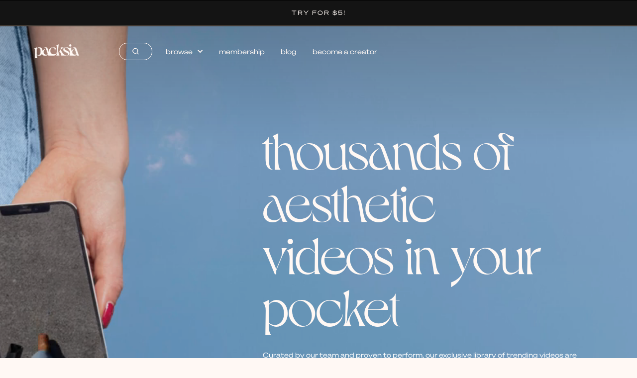

--- FILE ---
content_type: text/html
request_url: https://www.packsia.com/?ref=desircle
body_size: 28058
content:
<!DOCTYPE html><!-- Last Published: Wed Jan 21 2026 20:24:53 GMT+0000 (Coordinated Universal Time) --><html data-wf-domain="www.packsia.com" data-wf-page="6583503c725a14790f2d3000" data-wf-site="626c66bc1a164b87d59f1d7a"><head><meta charset="utf-8"/><title>Packsia | Aesthetic Vertical Video Library</title><meta content="Welcome to Packsia. The world&#x27;s first all-vertical stock video library built for brands &amp; optimized for social media content creation, online advertising, and engagement. The #1 video content creation tool for social media managers, agencies, graphic designers, entrepreneurs and small business owners. Find trending video backgrounds to build your brand&#x27;s online presence and boost engagement on Instagram, TikTok, Pinterest, Lemon8 and more!" name="description"/><meta content="Packsia | Aesthetic Vertical Video Library" property="og:title"/><meta content="Welcome to Packsia. The world&#x27;s first all-vertical stock video library built for brands &amp; optimized for social media content creation, online advertising, and engagement. The #1 video content creation tool for social media managers, agencies, graphic designers, entrepreneurs and small business owners. Find trending video backgrounds to build your brand&#x27;s online presence and boost engagement on Instagram, TikTok, Pinterest, Lemon8 and more!" property="og:description"/><meta content="https://packsia-cdn.b-cdn.net/Open%20Graph%20Images/packsia%20video%20library.jpg" property="og:image"/><meta content="Packsia | Aesthetic Vertical Video Library" property="twitter:title"/><meta content="Welcome to Packsia. The world&#x27;s first all-vertical stock video library built for brands &amp; optimized for social media content creation, online advertising, and engagement. The #1 video content creation tool for social media managers, agencies, graphic designers, entrepreneurs and small business owners. Find trending video backgrounds to build your brand&#x27;s online presence and boost engagement on Instagram, TikTok, Pinterest, Lemon8 and more!" property="twitter:description"/><meta content="https://packsia-cdn.b-cdn.net/Open%20Graph%20Images/packsia%20video%20library.jpg" property="twitter:image"/><meta property="og:type" content="website"/><meta content="summary_large_image" name="twitter:card"/><meta content="width=device-width, initial-scale=1" name="viewport"/><meta content="waaufASZnHxUUOLtaKDz_wBuJqmVBcp8_WFkn9Fe9Xc" name="google-site-verification"/><link href="https://cdn.prod.website-files.com/626c66bc1a164b87d59f1d7a/css/packsia.webflow.shared.7ba3f25c5.min.css" rel="stylesheet" type="text/css" integrity="sha384-e6PyXFfl2bMdN4b3MD4udhZoz7fstuGOjERoTdnaHyA6TywcFVxQ+w0kPSoAj+U4" crossorigin="anonymous"/><script type="text/javascript">!function(o,c){var n=c.documentElement,t=" w-mod-";n.className+=t+"js",("ontouchstart"in o||o.DocumentTouch&&c instanceof DocumentTouch)&&(n.className+=t+"touch")}(window,document);</script><link href="https://cdn.prod.website-files.com/626c66bc1a164b87d59f1d7a/63032d3494cd57d5df674e2c_packsiawebicon.png" rel="shortcut icon" type="image/x-icon"/><link href="https://cdn.prod.website-files.com/626c66bc1a164b87d59f1d7a/63032ab91957b61ffe8d6ece_Packsia%20profile%20pictures%20(256%20%C3%97%20256%20px).png" rel="apple-touch-icon"/><link href="https://packsia.com" rel="canonical"/><script type="text/javascript">!function(f,b,e,v,n,t,s){if(f.fbq)return;n=f.fbq=function(){n.callMethod?n.callMethod.apply(n,arguments):n.queue.push(arguments)};if(!f._fbq)f._fbq=n;n.push=n;n.loaded=!0;n.version='2.0';n.agent='plwebflow';n.queue=[];t=b.createElement(e);t.async=!0;t.src=v;s=b.getElementsByTagName(e)[0];s.parentNode.insertBefore(t,s)}(window,document,'script','https://connect.facebook.net/en_US/fbevents.js');fbq('init', '1699160503674062');fbq('track', 'PageView');</script><!-- DNS prefetch bunny cdn to lower latency  -->
<!-- https://developer.mozilla.org/en-US/docs/Web/Performance/dns-prefetch -->
<link rel="dns-prefetch" href="https://packsia-sb-cdn.b-cdn.net/" />
<link rel="dns-prefetch" href="https://packsia-cdn.b-cdn.net/" />
<link rel="dns-prefetch" href="https://vz-682024ec-97d.b-cdn.net/" />

<!-- JetBoost --> 
<script id="jetboost-script" type="text/javascript"> window.JETBOOST_SITE_ID = "cl32ar5k602rb0uvag2lh36dq"; (function(d) { var s = d.createElement("script"); s.src = "https://cdn.jetboost.io/jetboost.js"; s.async = 1; d.getElementsByTagName("head")[0].appendChild(s); })(document); </script>

<style>
  .dl-success, .dl-fail {
    pointer-events: none;
  }
</style>


<meta name="facebook-domain-verification" content="kv5umvsa7499j1g55jlq7pczh0if02" />


<!-- Heap Analytics -->
<script type="text/javascript">
  window.heap=window.heap||[],heap.load=function(e,t){window.heap.appid=e,window.heap.config=t=t||{};var r=document.createElement("script");r.type="text/javascript",r.async=!0,r.src="https://cdn.heapanalytics.com/js/heap-"+e+".js";var a=document.getElementsByTagName("script")[0];a.parentNode.insertBefore(r,a);for(var n=function(e){return function(){heap.push([e].concat(Array.prototype.slice.call(arguments,0)))}},p=["addEventProperties","addUserProperties","clearEventProperties","identify","resetIdentity","removeEventProperty","setEventProperties","track","unsetEventProperty"],o=0;o<p.length;o++)heap[p[o]]=n(p[o])};
  heap.load("1689605933");
</script>

<!-- Google Tag Manager -->
<script>(function(w,d,s,l,i){w[l]=w[l]||[];w[l].push({'gtm.start':
                                                      new Date().getTime(),event:'gtm.js'});var f=d.getElementsByTagName(s)[0],
      j=d.createElement(s),dl=l!='dataLayer'?'&l='+l:'';j.async=true;j.src=
        'https://www.googletagmanager.com/gtm.js?id='+i+dl;f.parentNode.insertBefore(j,f);
                            })(window,document,'script','dataLayer','GTM-529W8CS');</script>
<!-- End Google Tag Manager -->


<!-- Google tag (gtag.js) -->
<script async src="https://www.googletagmanager.com/gtag/js?id=G-3K3PPVP3YV"></script>
<script>
  window.dataLayer = window.dataLayer || [];
  function gtag(){dataLayer.push(arguments);}
  gtag('js', new Date());

  gtag('config', 'G-3K3PPVP3YV');
</script>



<!-- Finsweet Cookie Consent -->
<script async src="https://cdn.jsdelivr.net/npm/@finsweet/cookie-consent@1/fs-cc.js" fs-cc-mode="opt-in"></script>



<!-- Pinterest Verification -->
<meta name="p:domain_verify" content="8c5312ccebf5bbf876363acae79c7317"/>


<!-- Rewardful Affiliates -->
<script>(function(w,r){w._rwq=r;w[r]=w[r]||function(){(w[r].q=w[r].q||[]).push(arguments)}})(window,'rewardful');</script>
<script async src='https://r.wdfl.co/rw.js' data-rewardful='ae1a3b'></script>

<!-- SUPABASE INIT -->
<script src="https://unpkg.com/@supabase/supabase-js"></script>
<script>
  const supabaseClient = supabase.createClient('https://onfzmamyjozrsnkfpyar.supabase.co', 'eyJhbGciOiJIUzI1NiIsInR5cCI6IkpXVCJ9.eyJpc3MiOiJzdXBhYmFzZSIsInJlZiI6Im9uZnptYW15am96cnNua2ZweWFyIiwicm9sZSI6ImFub24iLCJpYXQiOjE3MTE0MTk2OTIsImV4cCI6MjAyNjk5NTY5Mn0.kKFWVKrZvWK5J4AZIoYRThnaMFBcp35SUBTAq8l7Bh8');
  window.not_live = false;
  
  const sbObserver = new MutationObserver((mutationsList, observer) => {
    mutationsList.forEach(mutation => {
        if (mutation.type === 'childList') {
            mutation.addedNodes.forEach(node => {
                if (node.nodeType === Node.ELEMENT_NODE) {
                    const element = node;
                    if (element.matches("[member-content]:not([member-content='members']):not([member-content='!members'])")) {
                        element.classList.add("hide-element");
                    }
                }
            });
        }
    });
});

// Start observing the document for child nodes being added
sbObserver.observe(document, { childList: true, subtree: true });
</script>

<style>
  [v-cloak]{
  	filter: blur(5px);
  }
  .hide-element{
    display: none !important;
  }
  .mb-icon_container svg{
    height: 100%;
  }

  .disable .not-favourite_icon:hover {
    background-color: unset !important;
  }
</style>




<!-- Pinterest Tag (base) -->
<script>
!function(e){
  if(!window.pintrk){
    window.pintrk=function(){window.pintrk.queue.push([].slice.call(arguments))};
    var n=window.pintrk;
    n.queue=[],n.version="3.0";
    var t=document.createElement("script");
    t.async=!0; t.src=e;
    var r=document.getElementsByTagName("script")[0];
    r.parentNode.insertBefore(t,r)
  }
}("https://s.pinimg.com/ct/core.js");

// Load your tag
pintrk('load', '2614335880343');

// Fire a page view event
pintrk('page');

// Fire a Pinterest PageVisit conversion event
pintrk('track', 'pagevisit');
</script>
<noscript>
  <img height="1" width="1" style="display:none;" alt=""
       src="https://ct.pinterest.com/v3/?event=init&tid=2614335880343&noscript=1" />
</noscript>
<!-- end Pinterest Tag -->




<!-- Email Pop Up -->

<script>
  (function(w, d, t, h, s, n) {
    w.FlodeskObject = n;
    var fn = function() {
      (w[n].q = w[n].q || []).push(arguments);
    };
    w[n] = w[n] || fn;
    var f = d.getElementsByTagName(t)[0];
    var v = '?v=' + Math.floor(new Date().getTime() / (120 * 1000)) * 60;
    var sm = d.createElement(t);
    sm.async = true;
    sm.type = 'module';
    sm.src = h + s + '.mjs' + v;
    f.parentNode.insertBefore(sm, f);
    var sn = d.createElement(t);
    sn.async = true;
    sn.noModule = true;
    sn.src = h + s + '.js' + v;
    f.parentNode.insertBefore(sn, f);
  })(window, document, 'script', 'https://assets.flodesk.com', '/universal', 'fd');
</script>
<script>
  window.fd('form', {
    formId: '691d6a17a6419d7406985990'
  });
</script>
<!-- [Attributes by Finsweet] Auto Video -->
<script defer src="https://cdn.jsdelivr.net/npm/@finsweet/attributes-autovideo@1/autovideo.js"></script>


<link rel="stylesheet" href="https://unpkg.com/swiper/swiper-bundle.min.css" />

<!-- skeleton -->
<style>
  .skeleton {
    background-color: #e0e0e0;
    background-image: linear-gradient(90deg, #e0e0e0 25%, #d4d4d4 50%, #e0e0e0 75%);
    background-size: 200% 100%;
    animation: shimmer 1.5s infinite linear;
    display: inline-block;
    border: 0 !important;
	}

  /* Shimmer animation */
  @keyframes shimmer {
    0% {
      background-position: -200% 0;
    }
    100% {
      background-position: 200% 0;
    }
  }
</style><script type="text/javascript">window.__WEBFLOW_CURRENCY_SETTINGS = {"currencyCode":"USD","symbol":"$","decimal":".","fractionDigits":2,"group":",","template":"{{wf {\"path\":\"symbol\",\"type\":\"PlainText\"} }} {{wf {\"path\":\"amount\",\"type\":\"CommercePrice\"} }} {{wf {\"path\":\"currencyCode\",\"type\":\"PlainText\"} }}","hideDecimalForWholeNumbers":true};</script></head><body><div data-poster-url="https://cdn.prod.website-files.com/626c66bc1a164b87d59f1d7a%2F66aed630141265852e4c8050_BenditoMockup-B-Iphone_horizontal-poster-00001.jpg" data-video-urls="https://cdn.prod.website-files.com/626c66bc1a164b87d59f1d7a%2F66aed630141265852e4c8050_BenditoMockup-B-Iphone_horizontal-transcode.mp4,https://cdn.prod.website-files.com/626c66bc1a164b87d59f1d7a%2F66aed630141265852e4c8050_BenditoMockup-B-Iphone_horizontal-transcode.webm" data-autoplay="true" data-loop="true" data-wf-ignore="true" class="hero-background-video w-background-video w-background-video-atom"><video id="24f56b90-af7c-d239-01ba-b88750b570be-video" autoplay="" loop="" style="background-image:url(&quot;https://cdn.prod.website-files.com/626c66bc1a164b87d59f1d7a%2F66aed630141265852e4c8050_BenditoMockup-B-Iphone_horizontal-poster-00001.jpg&quot;)" muted="" playsinline="" data-wf-ignore="true" data-object-fit="cover"><source src="https://cdn.prod.website-files.com/626c66bc1a164b87d59f1d7a%2F66aed630141265852e4c8050_BenditoMockup-B-Iphone_horizontal-transcode.mp4" data-wf-ignore="true"/><source src="https://cdn.prod.website-files.com/626c66bc1a164b87d59f1d7a%2F66aed630141265852e4c8050_BenditoMockup-B-Iphone_horizontal-transcode.webm" data-wf-ignore="true"/></video><div data-collapse="medium" data-animation="default" data-duration="400" data-easing="ease" data-easing2="ease" data-doc-height="1" role="banner" class="navigation homepage w-nav"><div data-vis="credit" member-content="all-free-members, free-trial-members" class="attention-banner"><a href="/member" class="link-block-51 w-inline-block"><div member-content="all-free-members" class="attention-text">Activate your membership to download more videos!</div><div member-content="free-trial-members" class="attention-text">Become a member to download more videos!</div></a></div><div member-content="!members" class="attention-banner unlimited-downloads salebanner"><a member-content="!members" href="/try-for-5" class="link-block-51 unlimited-downloads w-inline-block"><div class="attention-text">TRY FOR $5!</div></a></div><div class="attention-banner"><div class="link-block-51 green"><div class="attention-text">IF YOU&#x27;RE HAVING TROUBLE DOWNLOADING VIDEOS. PLEASE RE-LOGIN INTO YOUR ACCOUNT <a href="/login">HERE</a></div></div></div><div class="navigation-container homepage"><div class="navigation-menu"><a href="/" aria-current="page" class="brand w-nav-brand w--current"><img src="https://cdn.prod.website-files.com/626c66bc1a164b87d59f1d7a/629058c5c4d0750e47e832e9_PACKSIA_watermark.png" loading="eager" sizes="(max-width: 479px) 98vw, (max-width: 767px) 99vw, (max-width: 3240px) 100vw, 3240px" srcset="https://cdn.prod.website-files.com/626c66bc1a164b87d59f1d7a/629058c5c4d0750e47e832e9_PACKSIA_watermark-p-500.png 500w, https://cdn.prod.website-files.com/626c66bc1a164b87d59f1d7a/629058c5c4d0750e47e832e9_PACKSIA_watermark-p-800.png 800w, https://cdn.prod.website-files.com/626c66bc1a164b87d59f1d7a/629058c5c4d0750e47e832e9_PACKSIA_watermark-p-1080.png 1080w, https://cdn.prod.website-files.com/626c66bc1a164b87d59f1d7a/629058c5c4d0750e47e832e9_PACKSIA_watermark.png 3240w" alt="" class="logo-image no-border"/></a><nav role="navigation" class="nav-menu homepage w-nav-menu"><a href="/search-videos" class="navigation-link-primary search homepage w-inline-block"><div class="icon-4 w-embed"><svg width="420" height="420" viewBox="0 0 24 24" fill="none" xmlns="http://www.w3.org/2000/svg">
<path d="M18.031 16.617L22.314 20.899L20.899 22.314L16.617 18.031C15.0237 19.3082 13.042 20.0029 11 20C6.032 20 2 15.968 2 11C2 6.032 6.032 2 11 2C15.968 2 20 6.032 20 11C20.0029 13.042 19.3082 15.0237 18.031 16.617ZM16.025 15.875C17.2941 14.5699 18.0029 12.8204 18 11C18 7.132 14.867 4 11 4C7.132 4 4 7.132 4 11C4 14.867 7.132 18 11 18C12.8204 18.0029 14.5699 17.2941 15.875 16.025L16.025 15.875V15.875Z" fill="currentColor"/>
</svg>
</div></a><div data-hover="false" data-delay="0" class="dropdown w-dropdown"><div class="dropdown-toggle homepage w-dropdown-toggle"><div class="text-block-11">browse</div><div class="chevron w-icon-dropdown-toggle"></div></div><nav class="dropdown-list-2 w-dropdown-list"><div class="dropdown-base-wrapper"><div class="dropdown-link-base"><div class="w-layout-grid navigation-grid"><a href="/search-videos" class="navigation-link w-inline-block"><div><div class="menu-title">all videos</div></div></a><a href="/featured-packs" class="navigation-link w-inline-block"><div class="div-block-94"><div class="menu-title">featured packs</div></div></a><a href="/motion-packs" class="navigation-link w-inline-block"><div><div class="menu-title">motion packs</div></div></a><a href="/template-packs" class="navigation-link w-inline-block"><div><div class="menu-title">template packs</div></div></a><a href="/sound-packs" class="navigation-link w-inline-block"><div><div class="menu-title">sound packs</div></div></a></div></div></div></nav></div><a href="/pricing" class="navigation-link-primary homepage w-nav-link">membership</a><a href="/blog" class="navigation-link-primary homepage w-nav-link">blog</a><a href="/creators" id="bc-a-creator-nav-link" class="navigation-link-primary homepage w-nav-link">become a creator</a><a href="/creator-dashboard/dashboard" id="creator-dashboard-nav-link" class="navigation-link-primary homepage hide w-nav-link">creator dashboard</a></nav></div><div class="navigation-button-wrap"><div class="mobile-left"><div class="menu-button homepage w-nav-button"><div class="menu-icon homepage w-embed"><svg width="420" height="420" viewBox="0 0 24 24" fill="none" xmlns="http://www.w3.org/2000/svg">
<path d="M18 18V20H6V18H18ZM21 11V13H3V11H21ZM18 4V6H6V4H18Z" fill="currentColor"/>
</svg>
</div></div><a href="/" aria-current="page" class="brand mobile w-nav-brand w--current"><img src="https://cdn.prod.website-files.com/626c66bc1a164b87d59f1d7a/629058c5c4d0750e47e832e9_PACKSIA_watermark.png" loading="eager" sizes="(max-width: 479px) 98vw, (max-width: 767px) 99vw, (max-width: 3240px) 100vw, 3240px" srcset="https://cdn.prod.website-files.com/626c66bc1a164b87d59f1d7a/629058c5c4d0750e47e832e9_PACKSIA_watermark-p-500.png 500w, https://cdn.prod.website-files.com/626c66bc1a164b87d59f1d7a/629058c5c4d0750e47e832e9_PACKSIA_watermark-p-800.png 800w, https://cdn.prod.website-files.com/626c66bc1a164b87d59f1d7a/629058c5c4d0750e47e832e9_PACKSIA_watermark-p-1080.png 1080w, https://cdn.prod.website-files.com/626c66bc1a164b87d59f1d7a/629058c5c4d0750e47e832e9_PACKSIA_watermark.png 3240w" alt="" class="logo-image no-border"/></a></div><div id="nav-mobile-right" class="mobile-right"><div data-hover="false" data-delay="0" member-content="!members" data-ms-content="!members" class="dropdown log-in w-dropdown"><div class="dropdown-toggle log-in homepage w-dropdown-toggle"><div class="text-block-9">log in</div><div class="chevron w-icon-dropdown-toggle"></div></div><nav class="dropdown-list-2 w-dropdown-list"><div class="dropdown-base-wrapper"><div class="dropdown-link-base"><div class="w-layout-grid navigation-grid"><a href="/login" class="navigation-link w-inline-block"><div class="icon-3 w-embed"><svg width="420" height="420" viewBox="0 0 24 24" fill="none" xmlns="http://www.w3.org/2000/svg">
<path d="M20 22H18V20C18 19.2044 17.6839 18.4413 17.1213 17.8787C16.5587 17.3161 15.7956 17 15 17H9C8.20435 17 7.44129 17.3161 6.87868 17.8787C6.31607 18.4413 6 19.2044 6 20V22H4V20C4 18.6739 4.52678 17.4021 5.46447 16.4645C6.40215 15.5268 7.67392 15 9 15H15C16.3261 15 17.5979 15.5268 18.5355 16.4645C19.4732 17.4021 20 18.6739 20 20V22ZM12 13C11.2121 13 10.4319 12.8448 9.7039 12.5433C8.97595 12.2417 8.31451 11.7998 7.75736 11.2426C7.20021 10.6855 6.75825 10.0241 6.45672 9.2961C6.15519 8.56815 6 7.78793 6 7C6 6.21207 6.15519 5.43185 6.45672 4.7039C6.75825 3.97595 7.20021 3.31451 7.75736 2.75736C8.31451 2.20021 8.97595 1.75825 9.7039 1.45672C10.4319 1.15519 11.2121 1 12 1C13.5913 1 15.1174 1.63214 16.2426 2.75736C17.3679 3.88258 18 5.4087 18 7C18 8.5913 17.3679 10.1174 16.2426 11.2426C15.1174 12.3679 13.5913 13 12 13V13ZM12 11C13.0609 11 14.0783 10.5786 14.8284 9.82843C15.5786 9.07828 16 8.06087 16 7C16 5.93913 15.5786 4.92172 14.8284 4.17157C14.0783 3.42143 13.0609 3 12 3C10.9391 3 9.92172 3.42143 9.17157 4.17157C8.42143 4.92172 8 5.93913 8 7C8 8.06087 8.42143 9.07828 9.17157 9.82843C9.92172 10.5786 10.9391 11 12 11V11Z" fill="currentColor"/>
</svg>
</div><div><div class="menu-title">members</div></div></a><a href="/creator-dashboard/dashboard" class="navigation-link w-inline-block"><div><div class="menu-title">creators</div></div><div class="icon-3 w-embed"><svg width="420" height="420" viewBox="0 0 24 24" fill="none" xmlns="http://www.w3.org/2000/svg">
<path d="M12 22C6.477 22 2 17.523 2 12C2 6.477 6.477 2 12 2C17.523 2 22 6.477 22 12C22 17.523 17.523 22 12 22ZM12 20C14.1217 20 16.1566 19.1571 17.6569 17.6569C19.1571 16.1566 20 14.1217 20 12C20 9.87827 19.1571 7.84344 17.6569 6.34315C16.1566 4.84285 14.1217 4 12 4C9.87827 4 7.84344 4.84285 6.34315 6.34315C4.84285 7.84344 4 9.87827 4 12C4 14.1217 4.84285 16.1566 6.34315 17.6569C7.84344 19.1571 9.87827 20 12 20V20ZM10.622 8.415L15.501 11.667C15.5559 11.7035 15.6009 11.753 15.632 11.8111C15.6631 11.8692 15.6794 11.9341 15.6794 12C15.6794 12.0659 15.6631 12.1308 15.632 12.1889C15.6009 12.247 15.5559 12.2965 15.501 12.333L10.621 15.585C10.5608 15.6249 10.491 15.6477 10.4189 15.6512C10.3468 15.6546 10.2751 15.6384 10.2114 15.6043C10.1477 15.5703 10.0945 15.5197 10.0573 15.4578C10.02 15.396 10.0003 15.3252 10 15.253V8.747C10.0001 8.67465 10.0199 8.60369 10.0572 8.54168C10.0944 8.47967 10.1478 8.42893 10.2116 8.39486C10.2755 8.36079 10.3473 8.34467 10.4196 8.34822C10.4919 8.35177 10.5618 8.37485 10.622 8.415V8.415Z" fill="currentColor"/>
</svg>
</div></a></div></div></div></nav></div><a member-sign-btn="pln_try-for-5-jy700nni" data-ms-content="!members" member-content="!members" href="/try-for-5" class="button button---look-inside join-nav homepage w-button">TRY FOR $5</a><a member-content="!members" data-ms-content="!members" href="/try-for-5" class="button button---look-inside join-nav join-nav-mobile homepage w-button">TRY FOR $5</a><div data-ms-content="members" class="member-nav"><a member-content="!all-free-members" href="/member" class="link-block-6 homepage w-inline-block"><div class="icon-14 w-embed"><svg width="420" height="420" viewBox="0 0 24 24" fill="none" xmlns="http://www.w3.org/2000/svg">
<path d="M20 22H18V20C18 19.2044 17.6839 18.4413 17.1213 17.8787C16.5587 17.3161 15.7956 17 15 17H9C8.20435 17 7.44129 17.3161 6.87868 17.8787C6.31607 18.4413 6 19.2044 6 20V22H4V20C4 18.6739 4.52678 17.4021 5.46447 16.4645C6.40215 15.5268 7.67392 15 9 15H15C16.3261 15 17.5979 15.5268 18.5355 16.4645C19.4732 17.4021 20 18.6739 20 20V22ZM12 13C11.2121 13 10.4319 12.8448 9.7039 12.5433C8.97595 12.2417 8.31451 11.7998 7.75736 11.2426C7.20021 10.6855 6.75825 10.0241 6.45672 9.2961C6.15519 8.56815 6 7.78793 6 7C6 6.21207 6.15519 5.43185 6.45672 4.7039C6.75825 3.97595 7.20021 3.31451 7.75736 2.75736C8.31451 2.20021 8.97595 1.75825 9.7039 1.45672C10.4319 1.15519 11.2121 1 12 1C13.5913 1 15.1174 1.63214 16.2426 2.75736C17.3679 3.88258 18 5.4087 18 7C18 8.5913 17.3679 10.1174 16.2426 11.2426C15.1174 12.3679 13.5913 13 12 13V13ZM12 11C13.0609 11 14.0783 10.5786 14.8284 9.82843C15.5786 9.07828 16 8.06087 16 7C16 5.93913 15.5786 4.92172 14.8284 4.17157C14.0783 3.42143 13.0609 3 12 3C10.9391 3 9.92172 3.42143 9.17157 4.17157C8.42143 4.92172 8 5.93913 8 7C8 8.06087 8.42143 9.07828 9.17157 9.82843C9.92172 10.5786 10.9391 11 12 11V11Z" fill="currentColor"/>
</svg>
</div></a><a member-content="all-free-members" href="/member" class="link-block-6 renew homepage w-inline-block"><div class="icon-14 renew w-embed"><svg width="420" height="420" viewBox="0 0 24 24" fill="none" xmlns="http://www.w3.org/2000/svg">
<path d="M12 22C6.477 22 2 17.523 2 12C2 6.477 6.477 2 12 2C17.523 2 22 6.477 22 12C22 17.523 17.523 22 12 22ZM12 20C14.1217 20 16.1566 19.1571 17.6569 17.6569C19.1571 16.1566 20 14.1217 20 12C20 9.87827 19.1571 7.84344 17.6569 6.34315C16.1566 4.84285 14.1217 4 12 4C9.87827 4 7.84344 4.84285 6.34315 6.34315C4.84285 7.84344 4 9.87827 4 12C4 14.1217 4.84285 16.1566 6.34315 17.6569C7.84344 19.1571 9.87827 20 12 20V20ZM11 15H13V17H11V15ZM11 7H13V13H11V7Z" fill="currentColor"/>
</svg>
</div></a><div member-content="!unlimited-members-only" class="member-credits"><div class="number homepage"><div id="credits" class="text-block-20"></div></div><div class="text-block-21">available DOWNLOADS</div></div></div></div><div id="nav-mobile-loader" class="mobile-right hide"><div data-ms-content="members" class="member-nav"><div member-content="!unlimited-members-only" data-ms-content="!unlimited-members-only" class="member-credits"><div class="number skeleton skeleton-loader"><div class="text-block-20"></div></div></div></div></div></div><div class="hide w-embed w-script"><style>
.skeleton-loader{
			background: rgba(130, 130, 130, 0.2);
     background: -webkit-gradient(linear, left top, right top, color-stop(8%, rgba(130, 130, 130, 0.2)), color-stop(18%, rgba(130, 130, 130, 0.3)), color-stop(33%, rgba(130, 130, 130, 0.2)));
     background: linear-gradient(to right, rgba(130, 130, 130, 0.2) 8%, rgba(130, 130, 130, 0.3) 18%, rgba(130, 130, 130, 0.2) 33%);
     background-size: 800px 100px;
     animation: wave-squares 2s infinite ease-out;
}
</style>

<script>
async function h(){
	const el = document.getElementById("nav-mobile-right");
  if(el){
  	el.classList.add("hide");
  }
  const el1 = document.getElementById("nav-mobile-loader");
  if(el1){
  	el1.classList.remove("hide");
  }
  
  // show/hide creator dashboard link
  const { data: cr_data } = await supabaseClient.from("Creators").select();
  if ((cr_data ?? []).length > 0) {
  
    const crdNav = document.getElementById("creator-dashboard-nav-link");
    if(crdNav){
      crdNav.classList.remove("hide");
      document.getElementById("bc-a-creator-nav-link").classList.add("hide");
    }
    
  }
};h();
</script></div></div><a id="downgrade-free-brand" href="#/ms/signup/62c7485c25bcac0004263663" class="hide w-inline-block"></a><a id="downgrade-free-partner" href="#/ms/signup/62c7489e5cd22200042bcb00" class="hide w-inline-block"></a></div><div id="w-node-_1e557906-c90d-ed8b-f1ab-9ff958aedc4b-0f2d3000" class="w-layout-layout quick-stack-3 wf-layout-layout"><div class="w-layout-cell"></div><div class="w-layout-cell cell-7"><div class="div"><div class="w-layout-blockcontainer container-14 w-container"><h1 class="new-heading homepage">thousands of aesthetic videos in your pocket</h1><div class="text-block-146 home">Curated by our team and proven to perform, our exclusive library of trending videos are designed to elevate your content, marketing, ads and more. With hundreds of clips uploaded weekly, you&#x27;ll never run out of content again.</div></div><div class="home-page-search hide"><div class="home-search-bar"><div class="search-icon w-embed"><svg width="420" height="420" viewBox="0 0 24 24" fill="none" xmlns="http://www.w3.org/2000/svg">
<path d="M18.031 16.617L22.314 20.899L20.899 22.314L16.617 18.031C15.0237 19.3082 13.042 20.0029 11 20C6.032 20 2 15.968 2 11C2 6.032 6.032 2 11 2C15.968 2 20 6.032 20 11C20.0029 13.042 19.3082 15.0237 18.031 16.617ZM16.025 15.875C17.2941 14.5699 18.0029 12.8204 18 11C18 7.132 14.867 4 11 4C7.132 4 4 7.132 4 11C4 14.867 7.132 18 11 18C12.8204 18.0029 14.5699 17.2941 15.875 16.025L16.025 15.875V15.875Z" fill="currentColor"/>
</svg>
</div><div class="form-block-10 w-form"><form id="wf-form-Home-Search" name="wf-form-Home-Search" data-name="Home Search" action="/search-videos" method="get" class="form-11" data-wf-page-id="6583503c725a14790f2d3000" data-wf-element-id="0c0936e4-b8f0-706b-06ab-0ed3546887c7"><input class="home-search w-input" maxlength="256" name="search" data-name="search" placeholder="Search, download, post" type="text" id="search" required=""/></form><div class="w-form-done"><div>Thank you! Your submission has been received!</div></div><div class="w-form-fail"><div>Oops! Something went wrong while submitting the form.</div></div></div></div><div class="search-bubbles"><div class="w-dyn-list"><div role="list" class="home-search-terms w-dyn-items"><div role="listitem" class="w-dyn-item"><a href="https://www.packsia.com/search-videos?sort-desc=trending-this-week" class="link-bubble w-inline-block w-condition-invisible"><div class="text-block-134">trending this week</div></a><a href="https://www.packsia.com/search-videos?sort-desc=trending-this-week" class="link-bubble featured-bubble w-inline-block"><div class="text-block-134">trending this week</div></a></div><div role="listitem" class="w-dyn-item"><a href="https://www.packsia.com/search-videos?search=laptop" class="link-bubble w-inline-block"><div class="text-block-134">laptop</div></a><a href="https://www.packsia.com/search-videos?search=laptop" class="link-bubble featured-bubble w-inline-block w-condition-invisible"><div class="text-block-134">laptop</div></a></div><div role="listitem" class="w-dyn-item"><a href="https://www.packsia.com/search-videos?search=black+women" class="link-bubble w-inline-block"><div class="text-block-134">black women</div></a><a href="https://www.packsia.com/search-videos?search=black+women" class="link-bubble featured-bubble w-inline-block w-condition-invisible"><div class="text-block-134">black women</div></a></div><div role="listitem" class="w-dyn-item"><a href="https://www.packsia.com/search-videos?search=winter" class="link-bubble w-inline-block"><div class="text-block-134">winter</div></a><a href="https://www.packsia.com/search-videos?search=winter" class="link-bubble featured-bubble w-inline-block w-condition-invisible"><div class="text-block-134">winter</div></a></div><div role="listitem" class="w-dyn-item"><a href="https://www.packsia.com/search-videos?search=cozy+home" class="link-bubble w-inline-block"><div class="text-block-134">cozy home</div></a><a href="https://www.packsia.com/search-videos?search=cozy+home" class="link-bubble featured-bubble w-inline-block w-condition-invisible"><div class="text-block-134">cozy home</div></a></div><div role="listitem" class="w-dyn-item"><a href="https://www.packsia.com/search-videos?search=pov" class="link-bubble w-inline-block"><div class="text-block-134">pov</div></a><a href="https://www.packsia.com/search-videos?search=pov" class="link-bubble featured-bubble w-inline-block w-condition-invisible"><div class="text-block-134">pov</div></a></div><div role="listitem" class="w-dyn-item"><a href="https://www.packsia.com/search-videos?search=coffee" class="link-bubble w-inline-block"><div class="text-block-134">coffee</div></a><a href="https://www.packsia.com/search-videos?search=coffee" class="link-bubble featured-bubble w-inline-block w-condition-invisible"><div class="text-block-134">coffee</div></a></div><div role="listitem" class="w-dyn-item"><a href="https://www.packsia.com/search-videos?search=faceless" class="link-bubble w-inline-block"><div class="text-block-134">faceless</div></a><a href="https://www.packsia.com/search-videos?search=faceless" class="link-bubble featured-bubble w-inline-block w-condition-invisible"><div class="text-block-134">faceless</div></a></div><div role="listitem" class="w-dyn-item"><a href="https://www.packsia.com/search-videos?search=skincare" class="link-bubble w-inline-block"><div class="text-block-134">skincare</div></a><a href="https://www.packsia.com/search-videos?search=skincare" class="link-bubble featured-bubble w-inline-block w-condition-invisible"><div class="text-block-134">skincare</div></a></div><div role="listitem" class="w-dyn-item"><a href="https://www.packsia.com/search-videos?search=travel" class="link-bubble w-inline-block"><div class="text-block-134">travel</div></a><a href="https://www.packsia.com/search-videos?search=travel" class="link-bubble featured-bubble w-inline-block w-condition-invisible"><div class="text-block-134">travel</div></a></div><div role="listitem" class="w-dyn-item"><a href="https://www.packsia.com/search-videos?search=health" class="link-bubble w-inline-block"><div class="text-block-134">health</div></a><a href="https://www.packsia.com/search-videos?search=health" class="link-bubble featured-bubble w-inline-block w-condition-invisible"><div class="text-block-134">health</div></a></div><div role="listitem" class="w-dyn-item"><a href="https://www.packsia.com/search-videos?search=entrepreneur" class="link-bubble w-inline-block"><div class="text-block-134">entrepreneur</div></a><a href="https://www.packsia.com/search-videos?search=entrepreneur" class="link-bubble featured-bubble w-inline-block w-condition-invisible"><div class="text-block-134">entrepreneur</div></a></div></div></div></div></div><div class="home-page-search"><div class="home-search-bar"><div class="search-icon w-embed"><svg width="420" height="420" viewBox="0 0 24 24" fill="none" xmlns="http://www.w3.org/2000/svg">
<path d="M18.031 16.617L22.314 20.899L20.899 22.314L16.617 18.031C15.0237 19.3082 13.042 20.0029 11 20C6.032 20 2 15.968 2 11C2 6.032 6.032 2 11 2C15.968 2 20 6.032 20 11C20.0029 13.042 19.3082 15.0237 18.031 16.617ZM16.025 15.875C17.2941 14.5699 18.0029 12.8204 18 11C18 7.132 14.867 4 11 4C7.132 4 4 7.132 4 11C4 14.867 7.132 18 11 18C12.8204 18.0029 14.5699 17.2941 15.875 16.025L16.025 15.875V15.875Z" fill="currentColor"/>
</svg>
</div><div class="form-block-10 w-form"><form id="wf-form-Home-Search" name="wf-form-Home-Search" data-name="Home Search" action="/search-videos" method="get" class="form-11" data-wf-page-id="6583503c725a14790f2d3000" data-wf-element-id="78d2e1da-97d4-ea95-396f-b8f55c4f6e00"><input class="home-search w-input" maxlength="256" name="search" data-name="search" placeholder="Search, download, post" type="text" id="search" required=""/></form><div class="w-form-done"><div>Thank you! Your submission has been received!</div></div><div class="w-form-fail"><div>Oops! Something went wrong while submitting the form.</div></div></div></div><div class="search-bubbles"><div class="hide w-dyn-list"><div role="list" class="home-search-terms w-dyn-items"><div role="listitem" class="w-dyn-item"><a href="https://www.packsia.com/search-videos?sort-desc=trending-this-week" class="link-bubble w-inline-block w-condition-invisible"><div class="text-block-134">trending this week</div></a><a href="https://www.packsia.com/search-videos?sort-desc=trending-this-week" class="link-bubble featured-bubble w-inline-block"><div class="text-block-134">trending this week</div></a></div><div role="listitem" class="w-dyn-item"><a href="https://www.packsia.com/search-videos?search=laptop" class="link-bubble w-inline-block"><div class="text-block-134">laptop</div></a><a href="https://www.packsia.com/search-videos?search=laptop" class="link-bubble featured-bubble w-inline-block w-condition-invisible"><div class="text-block-134">laptop</div></a></div><div role="listitem" class="w-dyn-item"><a href="https://www.packsia.com/search-videos?search=black+women" class="link-bubble w-inline-block"><div class="text-block-134">black women</div></a><a href="https://www.packsia.com/search-videos?search=black+women" class="link-bubble featured-bubble w-inline-block w-condition-invisible"><div class="text-block-134">black women</div></a></div><div role="listitem" class="w-dyn-item"><a href="https://www.packsia.com/search-videos?search=winter" class="link-bubble w-inline-block"><div class="text-block-134">winter</div></a><a href="https://www.packsia.com/search-videos?search=winter" class="link-bubble featured-bubble w-inline-block w-condition-invisible"><div class="text-block-134">winter</div></a></div><div role="listitem" class="w-dyn-item"><a href="https://www.packsia.com/search-videos?search=cozy+home" class="link-bubble w-inline-block"><div class="text-block-134">cozy home</div></a><a href="https://www.packsia.com/search-videos?search=cozy+home" class="link-bubble featured-bubble w-inline-block w-condition-invisible"><div class="text-block-134">cozy home</div></a></div><div role="listitem" class="w-dyn-item"><a href="https://www.packsia.com/search-videos?search=pov" class="link-bubble w-inline-block"><div class="text-block-134">pov</div></a><a href="https://www.packsia.com/search-videos?search=pov" class="link-bubble featured-bubble w-inline-block w-condition-invisible"><div class="text-block-134">pov</div></a></div><div role="listitem" class="w-dyn-item"><a href="https://www.packsia.com/search-videos?search=coffee" class="link-bubble w-inline-block"><div class="text-block-134">coffee</div></a><a href="https://www.packsia.com/search-videos?search=coffee" class="link-bubble featured-bubble w-inline-block w-condition-invisible"><div class="text-block-134">coffee</div></a></div><div role="listitem" class="w-dyn-item"><a href="https://www.packsia.com/search-videos?search=faceless" class="link-bubble w-inline-block"><div class="text-block-134">faceless</div></a><a href="https://www.packsia.com/search-videos?search=faceless" class="link-bubble featured-bubble w-inline-block w-condition-invisible"><div class="text-block-134">faceless</div></a></div><div role="listitem" class="w-dyn-item"><a href="https://www.packsia.com/search-videos?search=skincare" class="link-bubble w-inline-block"><div class="text-block-134">skincare</div></a><a href="https://www.packsia.com/search-videos?search=skincare" class="link-bubble featured-bubble w-inline-block w-condition-invisible"><div class="text-block-134">skincare</div></a></div><div role="listitem" class="w-dyn-item"><a href="https://www.packsia.com/search-videos?search=travel" class="link-bubble w-inline-block"><div class="text-block-134">travel</div></a><a href="https://www.packsia.com/search-videos?search=travel" class="link-bubble featured-bubble w-inline-block w-condition-invisible"><div class="text-block-134">travel</div></a></div><div role="listitem" class="w-dyn-item"><a href="https://www.packsia.com/search-videos?search=health" class="link-bubble w-inline-block"><div class="text-block-134">health</div></a><a href="https://www.packsia.com/search-videos?search=health" class="link-bubble featured-bubble w-inline-block w-condition-invisible"><div class="text-block-134">health</div></a></div><div role="listitem" class="w-dyn-item"><a href="https://www.packsia.com/search-videos?search=entrepreneur" class="link-bubble w-inline-block"><div class="text-block-134">entrepreneur</div></a><a href="https://www.packsia.com/search-videos?search=entrepreneur" class="link-bubble featured-bubble w-inline-block w-condition-invisible"><div class="text-block-134">entrepreneur</div></a></div></div></div><div fst="block" class="home-search-terms hide"><a fst="link" href="#" class="link-bubble w-inline-block"><div fst="text" class="text-block-134">text</div></a></div><div fst="loader" class="home-search-terms"><div class="link-bubble-skeleton skeleton"></div><div class="link-bubble-skeleton skeleton"></div><div class="link-bubble-skeleton skeleton"></div><div class="link-bubble-skeleton skeleton"></div><div class="link-bubble-skeleton skeleton"></div><div class="link-bubble-skeleton skeleton"></div><div class="link-bubble-skeleton skeleton"></div><div class="link-bubble-skeleton skeleton"></div><div class="link-bubble-skeleton skeleton"></div></div></div></div></div><section class="section-17"></section></div></div></div><div class="forbes-block"><section class="_5-stars"><svg viewBox="0 0 24 24" fill="none" xmlns="http://www.w3.org/2000/svg" class="svg-icon star"><path fill-rule="evenodd" clip-rule="evenodd" d="M10.7881 3.21068C11.2364 2.13274 12.7635 2.13273 13.2118 3.21068L15.2938 8.2164L20.6979 8.64964C21.8616 8.74293 22.3335 10.1952 21.4469 10.9547L17.3295 14.4817L18.5874 19.7551C18.8583 20.8908 17.6229 21.7883 16.6266 21.1798L11.9999 18.3538L7.37329 21.1798C6.37697 21.7883 5.14158 20.8908 5.41246 19.7551L6.67038 14.4817L2.55303 10.9547C1.66639 10.1952 2.13826 8.74293 3.302 8.64964L8.70609 8.2164L10.7881 3.21068Z" fill="currentColor"></path></svg><svg viewBox="0 0 24 24" fill="none" xmlns="http://www.w3.org/2000/svg" class="svg-icon star"><path fill-rule="evenodd" clip-rule="evenodd" d="M10.7881 3.21068C11.2364 2.13274 12.7635 2.13273 13.2118 3.21068L15.2938 8.2164L20.6979 8.64964C21.8616 8.74293 22.3335 10.1952 21.4469 10.9547L17.3295 14.4817L18.5874 19.7551C18.8583 20.8908 17.6229 21.7883 16.6266 21.1798L11.9999 18.3538L7.37329 21.1798C6.37697 21.7883 5.14158 20.8908 5.41246 19.7551L6.67038 14.4817L2.55303 10.9547C1.66639 10.1952 2.13826 8.74293 3.302 8.64964L8.70609 8.2164L10.7881 3.21068Z" fill="currentColor"></path></svg><svg viewBox="0 0 24 24" fill="none" xmlns="http://www.w3.org/2000/svg" class="svg-icon star"><path fill-rule="evenodd" clip-rule="evenodd" d="M10.7881 3.21068C11.2364 2.13274 12.7635 2.13273 13.2118 3.21068L15.2938 8.2164L20.6979 8.64964C21.8616 8.74293 22.3335 10.1952 21.4469 10.9547L17.3295 14.4817L18.5874 19.7551C18.8583 20.8908 17.6229 21.7883 16.6266 21.1798L11.9999 18.3538L7.37329 21.1798C6.37697 21.7883 5.14158 20.8908 5.41246 19.7551L6.67038 14.4817L2.55303 10.9547C1.66639 10.1952 2.13826 8.74293 3.302 8.64964L8.70609 8.2164L10.7881 3.21068Z" fill="currentColor"></path></svg><svg viewBox="0 0 24 24" fill="none" xmlns="http://www.w3.org/2000/svg" class="svg-icon star"><path fill-rule="evenodd" clip-rule="evenodd" d="M10.7881 3.21068C11.2364 2.13274 12.7635 2.13273 13.2118 3.21068L15.2938 8.2164L20.6979 8.64964C21.8616 8.74293 22.3335 10.1952 21.4469 10.9547L17.3295 14.4817L18.5874 19.7551C18.8583 20.8908 17.6229 21.7883 16.6266 21.1798L11.9999 18.3538L7.37329 21.1798C6.37697 21.7883 5.14158 20.8908 5.41246 19.7551L6.67038 14.4817L2.55303 10.9547C1.66639 10.1952 2.13826 8.74293 3.302 8.64964L8.70609 8.2164L10.7881 3.21068Z" fill="currentColor"></path></svg><svg viewBox="0 0 24 24" fill="none" xmlns="http://www.w3.org/2000/svg" class="svg-icon star"><path fill-rule="evenodd" clip-rule="evenodd" d="M10.7881 3.21068C11.2364 2.13274 12.7635 2.13273 13.2118 3.21068L15.2938 8.2164L20.6979 8.64964C21.8616 8.74293 22.3335 10.1952 21.4469 10.9547L17.3295 14.4817L18.5874 19.7551C18.8583 20.8908 17.6229 21.7883 16.6266 21.1798L11.9999 18.3538L7.37329 21.1798C6.37697 21.7883 5.14158 20.8908 5.41246 19.7551L6.67038 14.4817L2.55303 10.9547C1.66639 10.1952 2.13826 8.74293 3.302 8.64964L8.70609 8.2164L10.7881 3.21068Z" fill="currentColor"></path></svg></section><section class="section-19"><div class="quote">&quot;Brands can tap into Packsia&#x27;s extensive collection of videos curated by faceless creators, aligning directly with their target audiences and seamlessly integrating them into their marketing efforts.&quot;</div><img src="https://cdn.prod.website-files.com/626c66bc1a164b87d59f1d7a/66b05436169398143e1c1afd_Forbes-logo.png" loading="lazy" width="Auto" sizes="(max-width: 3840px) 100vw, 3840px" alt="" srcset="https://cdn.prod.website-files.com/626c66bc1a164b87d59f1d7a/66b05436169398143e1c1afd_Forbes-logo-p-500.png 500w, https://cdn.prod.website-files.com/626c66bc1a164b87d59f1d7a/66b05436169398143e1c1afd_Forbes-logo-p-800.png 800w, https://cdn.prod.website-files.com/626c66bc1a164b87d59f1d7a/66b05436169398143e1c1afd_Forbes-logo-p-1080.png 1080w, https://cdn.prod.website-files.com/626c66bc1a164b87d59f1d7a/66b05436169398143e1c1afd_Forbes-logo.png 3840w" class="image-46"/></section></div><div class="featured-page-wrapper"><div class="featured-collections"><div class="columns-23 hide w-row"><div class="featured-collumn w-col w-col-4 w-col-stack"><div class="collection"><div class="collection-list-wrapper-15 w-dyn-list"><div role="list" class="collection-list-38 w-dyn-items"><div role="listitem" class="collection-item-22 w-dyn-item"><a href="https://www.packsia.com/search-videos?sort-desc=trending-this-week" class="link-block-34 w-inline-block"><div class="html-embed-21 w-embed"><div data-video-urls="https://vz-682024ec-97d.b-cdn.net/6d5ceb87-1e34-41c3-9922-e2db3c255b53/play_480p.mp4"
      data-autoplay="true" data-loop="true" data-wf-ignore="true" style="width: 100%; height: 100%;" class="w-background-video w-background-video-atom">
      <video poster="https://cdn.prod.website-files.com/626cc9edd198e9018a043b04/660b432abf7fdebe79185565_OdCd1U0Sd_Nsg6pH5UJ5HTqGN5YOF-cLNNKx6MKH4aI.webp" muted preload="yes" autoplay loop style="background-image: url('');" muted playsinline data-wf-ignore="true" data-object-fit="cover" type="video/mp4" controls="controls">
        <source src="https://vz-682024ec-97d.b-cdn.net/6d5ceb87-1e34-41c3-9922-e2db3c255b53/play_480p.mp4" data-wf-ignore="true"/>
      </video>
</div></div><h1 class="heading-91">trending now</h1></a></div></div></div></div></div><div class="featured-collumn w-col w-col-4 w-col-stack"><div class="collection"><div class="collection-list-wrapper-15 w-dyn-list"><div role="list" class="collection-list-38 w-dyn-items"><div role="listitem" class="collection-item-22 w-dyn-item"><a href="/featured/weekend-getaway" class="link-block-34 w-inline-block"><div class="html-embed-21 w-embed"><div data-video-urls="https://vz-682024ec-97d.b-cdn.net/c4dd1d5f-7610-4757-931a-bfcc33c19788/play_480p.mp4"
      data-autoplay="true" data-loop="true" data-wf-ignore="true" style="width: 100%; height: 100%;" class="w-background-video w-background-video-atom">
      <video poster="https://cdn.prod.website-files.com/626cc9edd198e9018a043b04/67073d1df71091f6b749546a_FT1J_VwszIv9v3jnWKLViigXwCjWSIG3skSuzKbLsbc.jpeg" muted preload="yes" autoplay loop style="background-image: url('');" muted playsinline data-wf-ignore="true" data-object-fit="cover" type="video/mp4">
        <source src="https://vz-682024ec-97d.b-cdn.net/c4dd1d5f-7610-4757-931a-bfcc33c19788/play_480p.mp4" data-wf-ignore="true"/>
      </video>
</div></div><h1 class="heading-91">Weekend Getaway</h1></a></div></div></div></div></div><div class="featured-collumn w-col w-col-4 w-col-stack"><div class="collection"><div class="collection-list-wrapper-15 w-dyn-list"><div role="list" class="collection-list-38 w-dyn-items"><div role="listitem" class="collection-item-22 w-dyn-item"><a href="/featured/focus-mode" class="link-block-34 w-inline-block"><div class="html-embed-21 w-embed"><div data-video-urls="https://vz-682024ec-97d.b-cdn.net/d7ca9474-3630-4ad4-8c5e-4de070ab72ab/play_480p.mp4"
      data-autoplay="true" data-loop="true" data-wf-ignore="true" style="width: 100%; height: 100%;" class="w-background-video w-background-video-atom">
      <video poster="https://cdn.prod.website-files.com/626cc9edd198e9018a043b04/67351cf3a45736b72d0bc79a_N_na-dnTzjT5XTh5vu1QY5FhbOpc_Z2YdKm79APb_9E.jpeg" muted preload="yes" autoplay loop style="background-image: url('');" muted playsinline data-wf-ignore="true" data-object-fit="cover" type="video/mp4">
        <source src="https://vz-682024ec-97d.b-cdn.net/d7ca9474-3630-4ad4-8c5e-4de070ab72ab/play_480p.mp4" data-wf-ignore="true"/>
      </video>
</div></div><h1 class="heading-91">Focus Mode</h1></a></div></div></div></div></div></div><div featured="skeleton" class="columns-23 w-row"><div class="featured-collumn w-col w-col-4"><div class="fc-skeleton skeleton"></div></div><div class="featured-collumn w-col w-col-4"><div class="fc-skeleton skeleton"></div></div><div class="featured-collumn w-col w-col-4"><div class="fc-skeleton skeleton"></div></div></div><div featured="block" class="columns-23 hide w-row"><div featured="content" class="featured-collumn w-col w-col-4"><div class="collection"><div class="collection-list-wrapper-15"><div class="collection-list-38"><div class="collection-item-22"><a featured="link" href="#" class="link-block-34 w-inline-block"><div class="html-embed-21 w-embed"><div featured="data-video-urls" data-video-urls=""
      data-autoplay="true" data-loop="true" data-wf-ignore="true" style="width: 100%; height: 100%;" class="w-background-video w-background-video-atom">
      <video featured="poster" poster="" muted preload="yes" autoplay loop style="background-image: url('');" muted playsinline data-wf-ignore="true" data-object-fit="cover" type="video/mp4">
        <source featured="source" src="" data-wf-ignore="true"/>
      </video>
</div></div><h1 featured="text" class="heading-91">Heading</h1></a></div></div></div></div></div><div class="featured-collumn w-col w-col-4"></div><div class="featured-collumn w-col w-col-4"></div></div></div><div class="featured-packs-section"><div class="div-block-90"><h1 class="heading-55">new releases</h1><h3 class="pack-label">MOTION packs</h3></div><div class="slider-navigation-wrapper"><a href="#" class="slider-navigation prev-slide w-button"></a><a href="#" class="slider-navigation next-slide w-button"></a></div><div new-release="skeleton" class="slider-list-skeleton"><div class="slider-item-skeleton skeleton"></div><div class="slider-item-skeleton skeleton"></div><div class="slider-item-skeleton skeleton"></div><div class="slider-item-skeleton skeleton"></div><div class="slider-item-skeleton skeleton"></div></div><div class="slider-wrapper"><div new-release="block" class="slider-list"><div new-release="content" class="slider-item"><a new-release="link" href="#" class="link-block-25 w-inline-block"><img loading="lazy" new-release="image" class="motion-pack featured-page"/><h3 new-release="text" class="pack-name">Pack name</h3></a></div></div></div><div class="div-block-93"><a href="https://www.packsia.com/motion-packs?sort-desc=date-added" target="_blank" class="button featured-category w-button">view all</a></div></div></div><div class="div-block-183"><h3 class="heading-125">SEEN ON THE FEEDS OF</h3><a href="#" class="banner-container w-inline-block"><div class="marquee-horizontal"><div class="marquee-horizontal-css w-embed"><style>

.track-horizontal {
  position: absolute;
  white-space: nowrap;
  will-change: transform;
  animation: marquee-horizontal 50s linear infinite;
  /* manipulate the speed of the marquee by changing "40s" line above*/
}

@keyframes marquee-horizontal {
  from { transform: translateX(0); }
  to { transform: translateX(-50%); }
}

</style></div><div class="track-horizontal"><img src="https://cdn.prod.website-files.com/626c66bc1a164b87d59f1d7a/62e1f6bdbc1fc6525631ac30_FOLX_RGB_Wordmark_Black.png" loading="lazy" alt="" class="press-logo folx"/><img src="https://cdn.prod.website-files.com/626c66bc1a164b87d59f1d7a/62e1f6bdbc1fc6867b31ac42_britandco.png" loading="lazy" alt="" class="press-logo"/><img src="https://cdn.prod.website-files.com/626c66bc1a164b87d59f1d7a/62e1f6bdbc1fc65e8c31ac35_summerfridays.png" loading="lazy" alt="" class="press-logo"/><img src="https://cdn.prod.website-files.com/626c66bc1a164b87d59f1d7a/62e1f6bdbc1fc617a431ac41_LaterLogo_Bright%201.svg" loading="lazy" alt="" class="press-logo later"/><img src="https://cdn.prod.website-files.com/626c66bc1a164b87d59f1d7a/69078b6e343c54d28143a163_Flodesk-Logo-New.png" loading="lazy" width="90" sizes="90px" alt="" srcset="https://cdn.prod.website-files.com/626c66bc1a164b87d59f1d7a/69078b6e343c54d28143a163_Flodesk-Logo-New-p-500.png 500w, https://cdn.prod.website-files.com/626c66bc1a164b87d59f1d7a/69078b6e343c54d28143a163_Flodesk-Logo-New-p-800.png 800w, https://cdn.prod.website-files.com/626c66bc1a164b87d59f1d7a/69078b6e343c54d28143a163_Flodesk-Logo-New-p-1080.png 1080w, https://cdn.prod.website-files.com/626c66bc1a164b87d59f1d7a/69078b6e343c54d28143a163_Flodesk-Logo-New.png 3840w" class="press-logo"/><img src="https://cdn.prod.website-files.com/626c66bc1a164b87d59f1d7a/6386acedb348d1b25132a214_birkenstock-logo.png.webp" loading="lazy" alt="" class="press-logo birkenstock"/><img src="https://cdn.prod.website-files.com/626c66bc1a164b87d59f1d7a/62e1f6bdbc1fc6215031ac39_sophiaamoruso.png" loading="lazy" alt="" class="press-logo sophia"/><img src="https://cdn.prod.website-files.com/626c66bc1a164b87d59f1d7a/62e1f6bdbc1fc602e131ac44_weworewhat%20logo.png" loading="lazy" alt="" class="press-logo we-wore-what"/><img src="https://cdn.prod.website-files.com/626c66bc1a164b87d59f1d7a/62e1f6bdbc1fc61b3b31ac3d_jennakutcher.png" loading="lazy" alt="" class="press-logo"/><img src="https://cdn.prod.website-files.com/626c66bc1a164b87d59f1d7a/62e1f6bdbc1fc6e7eb31ac37_SocialMediaCEO_wordmark_RGB-2.png" loading="lazy" alt="" class="press-logo social-media"/><img src="https://cdn.prod.website-files.com/626c66bc1a164b87d59f1d7a/62e1f6bdbc1fc6525631ac30_FOLX_RGB_Wordmark_Black.png" loading="lazy" alt="" class="press-logo folx"/><img src="https://cdn.prod.website-files.com/626c66bc1a164b87d59f1d7a/62e1f6bdbc1fc6867b31ac42_britandco.png" loading="lazy" alt="" class="press-logo"/><img src="https://cdn.prod.website-files.com/626c66bc1a164b87d59f1d7a/62e1f6bdbc1fc65e8c31ac35_summerfridays.png" loading="lazy" alt="" class="press-logo"/><img src="https://cdn.prod.website-files.com/626c66bc1a164b87d59f1d7a/62e1f6bdbc1fc617a431ac41_LaterLogo_Bright%201.svg" loading="lazy" alt="" class="press-logo later"/><img src="https://cdn.prod.website-files.com/626c66bc1a164b87d59f1d7a/62e1f6bdbc1fc6215031ac39_sophiaamoruso.png" loading="lazy" alt="" class="press-logo sophia"/><img src="https://cdn.prod.website-files.com/626c66bc1a164b87d59f1d7a/62e1f6bdbc1fc602e131ac44_weworewhat%20logo.png" loading="lazy" alt="" class="press-logo we-wore-what"/><img src="https://cdn.prod.website-files.com/plugins/Basic/assets/placeholder.60f9b1840c.svg" loading="lazy" alt=""/></div></div></a></div><div class="div-block-100"><div class="columns-18 w-row"><div class="column-37 w-col w-col-5 w-col-stack"><div class="div-block-99"><h1 class="new-heading smaller-left-side">search,<br/>download,<br/>post</h1><div class="text-block-76">Search through our library of over 9,000 videos by aesthetic, industry, color palette, and more. Easily find exactly what you&#x27;re looking for to empower your creative vision.<br/><br/>We follow current trends &amp; find world-class creators to curate our library of beautiful content exclusively for Packsia members - you can&#x27;t find these anywhere else.</div><a href="/search-videos" class="button extra-margin mint w-button">browse videos</a></div></div><div class="column-38 w-col w-col-7 w-col-stack"><div class="div-block-103"><div class="w-dyn-list"><div role="list" class="w-dyn-items"><div role="listitem" class="w-dyn-item"><div class="div-block-102"><div class="div-block-105"><div class="w-dyn-list"><div role="list" class="collection-list-36 w-dyn-items"><div role="listitem" class="w-dyn-item"><a href="https://packsia.com/search-videos?filter-colors=brown" class="home-page-color w-inline-block"><img src="https://cdn.prod.website-files.com/626cc9edd198e9018a043b04/67ce91088ada93800780ba26_We5gMaoexXjooshpdbA3kf6WvqzZjGM141Fzc8Jy2JU.jpeg" loading="lazy" alt="Brown" class="image color-palette"/></a></div><div role="listitem" class="w-dyn-item"><a href="https://packsia.com/search-videos?filter-colors=beige" class="home-page-color w-inline-block"><img src="https://cdn.prod.website-files.com/626cc9edd198e9018a043b04/67ce91360988f29bf11e55d5_tH8MVbFNow_6XuULzaC8TrT4DFO0d940eHJa_IlifiQ.jpeg" loading="lazy" alt="Beige" class="image color-palette"/></a></div><div role="listitem" class="w-dyn-item"><a href="https://packsia.com/search-videos?filter-colors=grey" class="home-page-color w-inline-block"><img src="https://cdn.prod.website-files.com/626cc9edd198e9018a043b04/67ce910fd60ef1c1d3a97853_wik3TRAZMKdt8hN9sbtUNXyR3_DWTyGXZjfesMO1gbk.jpeg" loading="lazy" alt="Grey" class="image color-palette"/></a></div></div></div></div><div class="video-div-block home-page"><div class="html-embed-17 w-embed"><video poster="https://cdn.prod.website-files.com/626cc9edd198e9018a043b04/62f16de5a664fa4ef138b408_1466894834-ed4ec77d75c001eb2ff28b42132f27cb866fd136b57f934c073f9f2195a70e70-d.jpeg" autoplay loop muted playsinline width="100%" height="100%" preload="none" controlsList="nodownload" oncontextmenu="return false;" onclick="this.paused?this.play():this.pause();"><source src="https://vz-682024ec-97d.b-cdn.net/84952009-e0cd-4195-9cd0-a9f2982b224c/play_480p.mp4"></video></div></div><div class="div-block-104"><h2 class="color-palette">aesthetic</h2><div class="link-list"><a href="https://www.packsia.com/search-videos?filter-aesthetic=chic" class="home-page-filter w-inline-block"><div class="aesthetic-tags">chic</div></a><a href="https://www.packsia.com/search-videos?filter-aesthetic=classy" class="home-page-filter w-inline-block"><div class="aesthetic-tags">classy</div></a><a href="https://www.packsia.com/search-videos?filter-aesthetic=elegant" class="home-page-filter w-inline-block"><div class="aesthetic-tags">elegant</div></a><a href="https://www.packsia.com/search-videos?filter-aesthetic=luxury" class="home-page-filter w-inline-block"><div class="aesthetic-tags">luxury</div></a><a href="https://www.packsia.com/search-videos?filter-aesthetic=romantic" class="home-page-filter w-inline-block"><div class="aesthetic-tags">romantic</div></a><a href="https://www.packsia.com/search-videos?filter-aesthetic=vintage" class="home-page-filter w-inline-block"><div class="aesthetic-tags">vintage</div></a></div><h2 class="color-palette">industry</h2><div class="link-list"><a href="https://www.packsia.com/search-videos?filter-industry=coaching" class="home-page-filter w-inline-block"><div class="aesthetic-tags">coaching &amp; mentoring</div></a><a href="https://www.packsia.com/search-videos?filter-industry=food-drink" class="home-page-filter w-inline-block"><div class="aesthetic-tags">food &amp; drink</div></a><a href="https://www.packsia.com/search-videos?filter-industry=hospitality" class="home-page-filter w-inline-block"><div class="aesthetic-tags">hospitality</div></a><a href="https://www.packsia.com/search-videos?filter-industry=lifestyle" class="home-page-filter w-inline-block"><div class="aesthetic-tags">lifestyle</div></a><a href="https://www.packsia.com/search-videos?filter-industry=travel-tourism" class="home-page-filter w-inline-block"><div class="aesthetic-tags">travel &amp; tourism</div></a></div></div></div></div></div></div></div></div></div></div><div class="div-block-198"><h1 class="heading-130">your content could look like this</h1><div trending="skeleton" class="slider-list-skeleton"><div class="slider-item-skeleton skeleton"></div><div class="slider-item-skeleton skeleton"></div><div class="slider-item-skeleton skeleton"></div><div class="slider-item-skeleton skeleton"></div><div class="slider-item-skeleton skeleton"></div><div class="slider-item-skeleton skeleton"></div><div class="slider-item-skeleton skeleton"></div></div><div class="featured-packs-section try"><div class="slider-wrapper-2"><div trending="block" class="slider-list-2 center"><div trending="content" class="slider-item-2"><div class="slide motion-pack-slider"><div class="link-block-18"><div class="link-block-33"><a trending="link" href="#" class="link-block-58 w-inline-block"><div class="video-motion-pack-page"><div class="video-div-block pack-page no-border"><div id="video" class="video-embed w-embed"><video trending="poster" poster="" autoplay loop muted playsinline width="100%" height="100%" preload="auto" controlsList="nodownload" oncontextmenu="return false;" controls="controls"><source trending="source" src=""></video></div></div><div id="watermark" class="video-overlay---watermark motion-pack-page"></div></div></a><div member-content="members" hover-item="download" class="video-download-wrapper"><a data-vidId="" data-dltype="Video" href="#" class="download-icon submit video-page dl-fail w-inline-block"><div dl-text="" class="hide"></div></a></div><div member-content="members" hover-item="save" class="video-save-wrapper"><a save-item-id="" save-btn="video" save-bunny-id="" href="#" class="mb-icon_container ml-10 w-inline-block"><div class="mb-icon_is-not-favourite"><div class="not-favourite_icon w-embed"><svg xmlns="http://www.w3.org/2000/svg" x="0px" y="0px" width="100" height="100" viewBox="0 0 32 32">
<path d="M 7 5 L 7 28 L 8.59375 26.8125 L 16 21.25 L 23.40625 26.8125 L 25 28 L 25 5 Z M 9 7 L 23 7 L 23 24 L 16.59375 19.1875 L 16 18.75 L 15.40625 19.1875 L 9 24 Z"></path>
</svg></div></div><div class="mb-icon_is-favourite hide"><div class="favourite_icon w-embed"><svg xmlns="http://www.w3.org/2000/svg" x="0px" y="0px" width="100" height="100" viewBox="0 0 32 32">
<path d="M 7 5 L 7 28 L 8.59375 26.8125 L 16 21.25 L 23.40625 26.8125 L 25 28 L 25 5 Z M 9 7 L 23 7 L 23 24 L 16.59375 19.1875 L 16 18.75 L 15.40625 19.1875 L 9 24 Z"></path>
</svg></div></div><div class="mb-icon_is-loading hide"><div class="loading_icon w-embed"><svg width="420" height="420" viewBox="0 0 24 24" fill="none" xmlns="http://www.w3.org/2000/svg">
<path d="M12 2C12.2652 2 12.5196 2.10536 12.7071 2.29289C12.8946 2.48043 13 2.73478 13 3V6C13 6.26522 12.8946 6.51957 12.7071 6.70711C12.5196 6.89464 12.2652 7 12 7C11.7348 7 11.4804 6.89464 11.2929 6.70711C11.1054 6.51957 11 6.26522 11 6V3C11 2.73478 11.1054 2.48043 11.2929 2.29289C11.4804 2.10536 11.7348 2 12 2V2ZM12 17C12.2652 17 12.5196 17.1054 12.7071 17.2929C12.8946 17.4804 13 17.7348 13 18V21C13 21.2652 12.8946 21.5196 12.7071 21.7071C12.5196 21.8946 12.2652 22 12 22C11.7348 22 11.4804 21.8946 11.2929 21.7071C11.1054 21.5196 11 21.2652 11 21V18C11 17.7348 11.1054 17.4804 11.2929 17.2929C11.4804 17.1054 11.7348 17 12 17V17ZM22 12C22 12.2652 21.8946 12.5196 21.7071 12.7071C21.5196 12.8946 21.2652 13 21 13H18C17.7348 13 17.4804 12.8946 17.2929 12.7071C17.1054 12.5196 17 12.2652 17 12C17 11.7348 17.1054 11.4804 17.2929 11.2929C17.4804 11.1054 17.7348 11 18 11H21C21.2652 11 21.5196 11.1054 21.7071 11.2929C21.8946 11.4804 22 11.7348 22 12ZM7 12C7 12.2652 6.89464 12.5196 6.70711 12.7071C6.51957 12.8946 6.26522 13 6 13H3C2.73478 13 2.48043 12.8946 2.29289 12.7071C2.10536 12.5196 2 12.2652 2 12C2 11.7348 2.10536 11.4804 2.29289 11.2929C2.48043 11.1054 2.73478 11 3 11H6C6.26522 11 6.51957 11.1054 6.70711 11.2929C6.89464 11.4804 7 11.7348 7 12ZM19.071 19.071C18.8835 19.2585 18.6292 19.3638 18.364 19.3638C18.0988 19.3638 17.8445 19.2585 17.657 19.071L15.536 16.95C15.3538 16.7614 15.253 16.5088 15.2553 16.2466C15.2576 15.9844 15.3628 15.7336 15.5482 15.5482C15.7336 15.3628 15.9844 15.2576 16.2466 15.2553C16.5088 15.253 16.7614 15.3538 16.95 15.536L19.071 17.656C19.164 17.7489 19.2377 17.8592 19.2881 17.9806C19.3384 18.102 19.3643 18.2321 19.3643 18.3635C19.3643 18.4949 19.3384 18.625 19.2881 18.7464C19.2377 18.8678 19.164 18.9781 19.071 19.071V19.071ZM8.464 8.464C8.27647 8.65147 8.02216 8.75679 7.757 8.75679C7.49184 8.75679 7.23753 8.65147 7.05 8.464L4.93 6.344C4.74236 6.15649 4.63689 5.90212 4.6368 5.63685C4.6367 5.37158 4.74199 5.11714 4.9295 4.9295C5.11701 4.74186 5.37138 4.63639 5.63665 4.6363C5.90192 4.6362 6.15636 4.74149 6.344 4.929L8.464 7.05C8.65147 7.23753 8.75679 7.49184 8.75679 7.757C8.75679 8.02216 8.65147 8.27647 8.464 8.464V8.464ZM4.93 19.071C4.74253 18.8835 4.63721 18.6292 4.63721 18.364C4.63721 18.0988 4.74253 17.8445 4.93 17.657L7.051 15.536C7.14325 15.4405 7.25359 15.3643 7.3756 15.3119C7.4976 15.2595 7.62882 15.2319 7.7616 15.2307C7.89438 15.2296 8.02606 15.2549 8.14895 15.3052C8.27185 15.3555 8.3835 15.4297 8.4774 15.5236C8.57129 15.6175 8.64554 15.7291 8.69582 15.852C8.7461 15.9749 8.7714 16.1066 8.77025 16.2394C8.7691 16.3722 8.74151 16.5034 8.6891 16.6254C8.63669 16.7474 8.56051 16.8578 8.465 16.95L6.345 19.071C6.25213 19.164 6.14184 19.2377 6.02044 19.2881C5.89904 19.3384 5.76892 19.3643 5.6375 19.3643C5.50608 19.3643 5.37596 19.3384 5.25456 19.2881C5.13316 19.2377 5.02287 19.164 4.93 19.071V19.071ZM15.536 8.464C15.3485 8.27647 15.2432 8.02216 15.2432 7.757C15.2432 7.49184 15.3485 7.23753 15.536 7.05L17.656 4.929C17.8435 4.74136 18.0979 4.63589 18.3631 4.6358C18.6284 4.6357 18.8829 4.74099 19.0705 4.9285C19.2581 5.11601 19.3636 5.37038 19.3637 5.63565C19.3638 5.90092 19.2585 6.15536 19.071 6.343L16.95 8.464C16.7625 8.65147 16.5082 8.75679 16.243 8.75679C15.9778 8.75679 15.7235 8.65147 15.536 8.464V8.464Z" fill="currentColor"/>
</svg></div></div></a></div><div class="video-pack-wrapper"><a href="#" hover-item="pack" class="video-pack-name">Text Link</a><a href="#" hover-item="creator" class="video-creator-name">By </a></div></div></div></div></div></div></div><div class="slider-navigation-wrapper center"><a href="#" class="slider-navigation prev-slide-2 w-button"></a><a href="#" class="slider-navigation next-slide-2 w-button"></a></div></div><div id="moodboard-form" class="moodboard-absolute hide"><div v-show="step === &#x27;main&#x27;" class="moodboard_popup"><div v-bind:class="{disable: hasMv()}" class="moodboard-item"><div class="moodboard-text">ALL SAVED VIDEOS</div><div v-on:click="addRemoveFav()" class="w-layout-vflex mb-icon_container"><div v-bind:class="{&#x27;hide&#x27;: savedArr.savedVideo.includes(vimeoId) || loading.includes(vimeoId)}" class="mb-icon_is-not-favourite"><a href="#" class="w-inline-block"><div class="not-favourite_icon w-embed"><svg xmlns="http://www.w3.org/2000/svg" x="0px" y="0px" width="100" height="100" viewBox="0 0 32 32">
<path d="M 7 5 L 7 28 L 8.59375 26.8125 L 16 21.25 L 23.40625 26.8125 L 25 28 L 25 5 Z M 9 7 L 23 7 L 23 24 L 16.59375 19.1875 L 16 18.75 L 15.40625 19.1875 L 9 24 Z"></path>
</svg></div></a></div><div v-bind:class="{&#x27;hide&#x27;: !savedArr.savedVideo.includes(vimeoId) || loading.includes(vimeoId)}" class="mb-icon_is-favourite"><a href="#" class="w-inline-block"><div class="favourite_icon w-embed"><svg xmlns="http://www.w3.org/2000/svg" x="0px" y="0px" width="100" height="100" viewBox="0 0 32 32">
<path d="M 7 5 L 7 28 L 8.59375 26.8125 L 16 21.25 L 23.40625 26.8125 L 25 28 L 25 5 Z M 9 7 L 23 7 L 23 24 L 16.59375 19.1875 L 16 18.75 L 15.40625 19.1875 L 9 24 Z"></path>
</svg></div></a></div><div v-bind:class="{&#x27;hide&#x27;: !loading.includes(vimeoId)}" class="mb-icon_is-loading"><div class="loading_icon w-embed"><svg width="420" height="420" viewBox="0 0 24 24" fill="none" xmlns="http://www.w3.org/2000/svg">
<path d="M12 2C12.2652 2 12.5196 2.10536 12.7071 2.29289C12.8946 2.48043 13 2.73478 13 3V6C13 6.26522 12.8946 6.51957 12.7071 6.70711C12.5196 6.89464 12.2652 7 12 7C11.7348 7 11.4804 6.89464 11.2929 6.70711C11.1054 6.51957 11 6.26522 11 6V3C11 2.73478 11.1054 2.48043 11.2929 2.29289C11.4804 2.10536 11.7348 2 12 2V2ZM12 17C12.2652 17 12.5196 17.1054 12.7071 17.2929C12.8946 17.4804 13 17.7348 13 18V21C13 21.2652 12.8946 21.5196 12.7071 21.7071C12.5196 21.8946 12.2652 22 12 22C11.7348 22 11.4804 21.8946 11.2929 21.7071C11.1054 21.5196 11 21.2652 11 21V18C11 17.7348 11.1054 17.4804 11.2929 17.2929C11.4804 17.1054 11.7348 17 12 17V17ZM22 12C22 12.2652 21.8946 12.5196 21.7071 12.7071C21.5196 12.8946 21.2652 13 21 13H18C17.7348 13 17.4804 12.8946 17.2929 12.7071C17.1054 12.5196 17 12.2652 17 12C17 11.7348 17.1054 11.4804 17.2929 11.2929C17.4804 11.1054 17.7348 11 18 11H21C21.2652 11 21.5196 11.1054 21.7071 11.2929C21.8946 11.4804 22 11.7348 22 12ZM7 12C7 12.2652 6.89464 12.5196 6.70711 12.7071C6.51957 12.8946 6.26522 13 6 13H3C2.73478 13 2.48043 12.8946 2.29289 12.7071C2.10536 12.5196 2 12.2652 2 12C2 11.7348 2.10536 11.4804 2.29289 11.2929C2.48043 11.1054 2.73478 11 3 11H6C6.26522 11 6.51957 11.1054 6.70711 11.2929C6.89464 11.4804 7 11.7348 7 12ZM19.071 19.071C18.8835 19.2585 18.6292 19.3638 18.364 19.3638C18.0988 19.3638 17.8445 19.2585 17.657 19.071L15.536 16.95C15.3538 16.7614 15.253 16.5088 15.2553 16.2466C15.2576 15.9844 15.3628 15.7336 15.5482 15.5482C15.7336 15.3628 15.9844 15.2576 16.2466 15.2553C16.5088 15.253 16.7614 15.3538 16.95 15.536L19.071 17.656C19.164 17.7489 19.2377 17.8592 19.2881 17.9806C19.3384 18.102 19.3643 18.2321 19.3643 18.3635C19.3643 18.4949 19.3384 18.625 19.2881 18.7464C19.2377 18.8678 19.164 18.9781 19.071 19.071V19.071ZM8.464 8.464C8.27647 8.65147 8.02216 8.75679 7.757 8.75679C7.49184 8.75679 7.23753 8.65147 7.05 8.464L4.93 6.344C4.74236 6.15649 4.63689 5.90212 4.6368 5.63685C4.6367 5.37158 4.74199 5.11714 4.9295 4.9295C5.11701 4.74186 5.37138 4.63639 5.63665 4.6363C5.90192 4.6362 6.15636 4.74149 6.344 4.929L8.464 7.05C8.65147 7.23753 8.75679 7.49184 8.75679 7.757C8.75679 8.02216 8.65147 8.27647 8.464 8.464V8.464ZM4.93 19.071C4.74253 18.8835 4.63721 18.6292 4.63721 18.364C4.63721 18.0988 4.74253 17.8445 4.93 17.657L7.051 15.536C7.14325 15.4405 7.25359 15.3643 7.3756 15.3119C7.4976 15.2595 7.62882 15.2319 7.7616 15.2307C7.89438 15.2296 8.02606 15.2549 8.14895 15.3052C8.27185 15.3555 8.3835 15.4297 8.4774 15.5236C8.57129 15.6175 8.64554 15.7291 8.69582 15.852C8.7461 15.9749 8.7714 16.1066 8.77025 16.2394C8.7691 16.3722 8.74151 16.5034 8.6891 16.6254C8.63669 16.7474 8.56051 16.8578 8.465 16.95L6.345 19.071C6.25213 19.164 6.14184 19.2377 6.02044 19.2881C5.89904 19.3384 5.76892 19.3643 5.6375 19.3643C5.50608 19.3643 5.37596 19.3384 5.25456 19.2881C5.13316 19.2377 5.02287 19.164 4.93 19.071V19.071ZM15.536 8.464C15.3485 8.27647 15.2432 8.02216 15.2432 7.757C15.2432 7.49184 15.3485 7.23753 15.536 7.05L17.656 4.929C17.8435 4.74136 18.0979 4.63589 18.3631 4.6358C18.6284 4.6357 18.8829 4.74099 19.0705 4.9285C19.2581 5.11601 19.3636 5.37038 19.3637 5.63565C19.3638 5.90092 19.2585 6.15536 19.071 6.343L16.95 8.464C16.7625 8.65147 16.5082 8.75679 16.243 8.75679C15.9778 8.75679 15.7235 8.65147 15.536 8.464V8.464Z" fill="currentColor"/>
</svg></div></div></div></div><div v-bind:class="{disable: noFav()}" v-for="mb in savedArr.moodboard" class="moodboard-item"><div class="moodboard-text">{{mb.title}}</div><div v-on:click="addRemoveVidMb(mb.id)" class="w-layout-vflex mb-icon_container"><div v-bind:class="{hide: mvExist(mb.id) || loading.includes(`${mb.id}-${bunnyId}`)}" class="mb-icon_is-not-favourite"><a href="#" class="w-inline-block"><div class="not-favourite_icon w-embed"><svg xmlns="http://www.w3.org/2000/svg" x="0px" y="0px" width="100" height="100" viewBox="0 0 32 32">
<path d="M 7 5 L 7 28 L 8.59375 26.8125 L 16 21.25 L 23.40625 26.8125 L 25 28 L 25 5 Z M 9 7 L 23 7 L 23 24 L 16.59375 19.1875 L 16 18.75 L 15.40625 19.1875 L 9 24 Z"></path>
</svg></div></a></div><div v-bind:class="{hide: !mvExist(mb.id) || loading.includes(`${mb.id}-${bunnyId}`)}" class="mb-icon_is-favourite"><a href="#" class="w-inline-block"><div class="favourite_icon w-embed"><svg xmlns="http://www.w3.org/2000/svg" x="0px" y="0px" width="100" height="100" viewBox="0 0 32 32">
<path d="M 7 5 L 7 28 L 8.59375 26.8125 L 16 21.25 L 23.40625 26.8125 L 25 28 L 25 5 Z M 9 7 L 23 7 L 23 24 L 16.59375 19.1875 L 16 18.75 L 15.40625 19.1875 L 9 24 Z"></path>
</svg></div></a></div><div v-bind:class="{hide:!loading.includes(`${mb.id}-${bunnyId}`) }" class="mb-icon_is-loading"><div class="loading_icon w-embed"><svg width="420" height="420" viewBox="0 0 24 24" fill="none" xmlns="http://www.w3.org/2000/svg">
<path d="M12 2C12.2652 2 12.5196 2.10536 12.7071 2.29289C12.8946 2.48043 13 2.73478 13 3V6C13 6.26522 12.8946 6.51957 12.7071 6.70711C12.5196 6.89464 12.2652 7 12 7C11.7348 7 11.4804 6.89464 11.2929 6.70711C11.1054 6.51957 11 6.26522 11 6V3C11 2.73478 11.1054 2.48043 11.2929 2.29289C11.4804 2.10536 11.7348 2 12 2V2ZM12 17C12.2652 17 12.5196 17.1054 12.7071 17.2929C12.8946 17.4804 13 17.7348 13 18V21C13 21.2652 12.8946 21.5196 12.7071 21.7071C12.5196 21.8946 12.2652 22 12 22C11.7348 22 11.4804 21.8946 11.2929 21.7071C11.1054 21.5196 11 21.2652 11 21V18C11 17.7348 11.1054 17.4804 11.2929 17.2929C11.4804 17.1054 11.7348 17 12 17V17ZM22 12C22 12.2652 21.8946 12.5196 21.7071 12.7071C21.5196 12.8946 21.2652 13 21 13H18C17.7348 13 17.4804 12.8946 17.2929 12.7071C17.1054 12.5196 17 12.2652 17 12C17 11.7348 17.1054 11.4804 17.2929 11.2929C17.4804 11.1054 17.7348 11 18 11H21C21.2652 11 21.5196 11.1054 21.7071 11.2929C21.8946 11.4804 22 11.7348 22 12ZM7 12C7 12.2652 6.89464 12.5196 6.70711 12.7071C6.51957 12.8946 6.26522 13 6 13H3C2.73478 13 2.48043 12.8946 2.29289 12.7071C2.10536 12.5196 2 12.2652 2 12C2 11.7348 2.10536 11.4804 2.29289 11.2929C2.48043 11.1054 2.73478 11 3 11H6C6.26522 11 6.51957 11.1054 6.70711 11.2929C6.89464 11.4804 7 11.7348 7 12ZM19.071 19.071C18.8835 19.2585 18.6292 19.3638 18.364 19.3638C18.0988 19.3638 17.8445 19.2585 17.657 19.071L15.536 16.95C15.3538 16.7614 15.253 16.5088 15.2553 16.2466C15.2576 15.9844 15.3628 15.7336 15.5482 15.5482C15.7336 15.3628 15.9844 15.2576 16.2466 15.2553C16.5088 15.253 16.7614 15.3538 16.95 15.536L19.071 17.656C19.164 17.7489 19.2377 17.8592 19.2881 17.9806C19.3384 18.102 19.3643 18.2321 19.3643 18.3635C19.3643 18.4949 19.3384 18.625 19.2881 18.7464C19.2377 18.8678 19.164 18.9781 19.071 19.071V19.071ZM8.464 8.464C8.27647 8.65147 8.02216 8.75679 7.757 8.75679C7.49184 8.75679 7.23753 8.65147 7.05 8.464L4.93 6.344C4.74236 6.15649 4.63689 5.90212 4.6368 5.63685C4.6367 5.37158 4.74199 5.11714 4.9295 4.9295C5.11701 4.74186 5.37138 4.63639 5.63665 4.6363C5.90192 4.6362 6.15636 4.74149 6.344 4.929L8.464 7.05C8.65147 7.23753 8.75679 7.49184 8.75679 7.757C8.75679 8.02216 8.65147 8.27647 8.464 8.464V8.464ZM4.93 19.071C4.74253 18.8835 4.63721 18.6292 4.63721 18.364C4.63721 18.0988 4.74253 17.8445 4.93 17.657L7.051 15.536C7.14325 15.4405 7.25359 15.3643 7.3756 15.3119C7.4976 15.2595 7.62882 15.2319 7.7616 15.2307C7.89438 15.2296 8.02606 15.2549 8.14895 15.3052C8.27185 15.3555 8.3835 15.4297 8.4774 15.5236C8.57129 15.6175 8.64554 15.7291 8.69582 15.852C8.7461 15.9749 8.7714 16.1066 8.77025 16.2394C8.7691 16.3722 8.74151 16.5034 8.6891 16.6254C8.63669 16.7474 8.56051 16.8578 8.465 16.95L6.345 19.071C6.25213 19.164 6.14184 19.2377 6.02044 19.2881C5.89904 19.3384 5.76892 19.3643 5.6375 19.3643C5.50608 19.3643 5.37596 19.3384 5.25456 19.2881C5.13316 19.2377 5.02287 19.164 4.93 19.071V19.071ZM15.536 8.464C15.3485 8.27647 15.2432 8.02216 15.2432 7.757C15.2432 7.49184 15.3485 7.23753 15.536 7.05L17.656 4.929C17.8435 4.74136 18.0979 4.63589 18.3631 4.6358C18.6284 4.6357 18.8829 4.74099 19.0705 4.9285C19.2581 5.11601 19.3636 5.37038 19.3637 5.63565C19.3638 5.90092 19.2585 6.15536 19.071 6.343L16.95 8.464C16.7625 8.65147 16.5082 8.75679 16.243 8.75679C15.9778 8.75679 15.7235 8.65147 15.536 8.464V8.464Z" fill="currentColor"/>
</svg></div></div></div></div><a v-on:click="step = &#x27;add-mb&#x27;" id="w-node-_91fbe212-614f-8af3-850d-f32db0489249-b048922f" href="#" class="create-mb_button w-inline-block"><div class="code-embed w-embed"><svg xmlns="http://www.w3.org/2000/svg" viewBox="0 0 448 512"><path fill="#141414" d="M256 80c0-17.7-14.3-32-32-32s-32 14.3-32 32l0 144L48 224c-17.7 0-32 14.3-32 32s14.3 32 32 32l144 0 0 144c0 17.7 14.3 32 32 32s32-14.3 32-32l0-144 144 0c17.7 0 32-14.3 32-32s-14.3-32-32-32l-144 0 0-144z"/></svg></div><div class="moodboard-text">CREATE A MOODBOARD</div></a></div><div v-show="step === &#x27;add-mb&#x27;" class="moodboard_add w-form"><form id="mb-add-form" name="email-form" data-name="Email Form" method="get" data-wf-page-id="6583503c725a14790f2d3000" data-wf-element-id="91fbe212-614f-8af3-850d-f32db048924e"><label for="Title-Field-3">CREATE moodboard</label><input class="input_field w-input" maxlength="256" name="Title-Field-2" data-name="Title Field 2" v-model="addMbInput.title" placeholder="Title" type="text" id="Title-Field-2" required=""/><textarea class="input_field text_area w-input" maxlength="5000" name="Moodboard-Description-4" data-name="Moodboard Description 4" v-model="addMbInput.description" placeholder="Description" id="Moodboard-Description-4"></textarea><div class="w-layout-hflex button_wrapper"><input type="submit" data-wait="Please wait..." v-bind:class="{disable: loading.includes(&#x27;add-mb&#x27;)}" class="form_button w-button" value="SUBMIT"/><a v-on:click="step = &#x27;main&#x27;" href="#" class="form_button w-button">Cancel</a></div></form><div class="w-form-done"><div>Thank you! Your submission has been received!</div></div><div class="w-form-fail"><div>Oops! Something went wrong while submitting the form.</div></div></div></div></div><div class="div-block-106 new"><div class="w-layout-blockcontainer w-container"><h1 class="new-heading">a creative marketer&#x27;s dream</h1></div><div class="w-row"><div class="w-col w-col-3 w-col-medium-6"><div class="_4-points"><div class="member-icon w-embed"><svg width="420" height="420" viewBox="0 0 24 24" fill="none" xmlns="http://www.w3.org/2000/svg">
<path d="M5 4.604V13.789C5.00001 14.4475 5.16257 15.0957 5.47326 15.6763C5.78395 16.2568 6.23315 16.7517 6.781 17.117L12 20.597L17.219 17.117C17.7667 16.7518 18.2158 16.2571 18.5265 15.6767C18.8372 15.0964 18.9998 14.4483 19 13.79V4.604L12 3.05L5 4.604ZM3.783 2.826L12 1L20.217 2.826C20.4391 2.87536 20.6377 2.99897 20.78 3.1764C20.9224 3.35384 21 3.57452 21 3.802V13.789C20.9999 14.7767 20.756 15.7492 20.2899 16.62C19.8238 17.4908 19.1499 18.2331 18.328 18.781L12 23L5.672 18.781C4.85027 18.2332 4.17646 17.4911 3.71035 16.6205C3.24424 15.7498 3.00024 14.7776 3 13.79V3.802C3.00004 3.57452 3.07764 3.35384 3.21999 3.1764C3.36234 2.99897 3.56094 2.87536 3.783 2.826V2.826ZM12 13.5L9.061 15.045L9.622 11.773L7.245 9.455L10.531 8.977L12 6L13.47 8.977L16.755 9.455L14.378 11.773L14.938 15.045L12 13.5Z" fill="currentColor"/>
</svg>
</div><h3 class="heading-65">commercially<br/>licensed</h3><div class="text-block-77">Post, share or advertise with confidence knowing you&#x27;re covered by our commercial licenses.</div></div></div><div class="w-col w-col-3 w-col-medium-6"><div class="_4-points"><div class="member-icon w-embed"><svg width="420" height="420" viewBox="0 0 24 24" fill="none" xmlns="http://www.w3.org/2000/svg">
<path d="M8 8V16H16V8H8ZM6 6H18V18H6V6ZM6 2H8V5H6V2ZM6 19H8V22H6V19ZM2 6H5V8H2V6ZM2 16H5V18H2V16ZM19 6H22V8H19V6ZM19 16H22V18H19V16ZM16 2H18V5H16V2ZM16 19H18V22H16V19Z" fill="currentColor"/>
</svg>
</div><h3 class="heading-65">sized for<br/>socials</h3><div class="text-block-77">All of our videos are vertical and optimized for social media content, ads &amp; engagement.</div></div></div><div class="w-col w-col-3 w-col-medium-6"><div class="_4-points"><div class="member-icon w-embed"><svg width="420" height="420" viewBox="0 0 24 24" fill="none" xmlns="http://www.w3.org/2000/svg">
<path d="M9.9732 18H11.0002V13H13.0002V18H14.0272C14.1592 16.798 14.7722 15.806 15.7672 14.723C15.8802 14.601 16.5992 13.856 16.6842 13.75C17.3905 12.8676 17.8332 11.8037 17.9613 10.6807C18.0895 9.55781 17.8978 8.42151 17.4085 7.40271C16.9191 6.38392 16.1519 5.52406 15.1953 4.92215C14.2387 4.32025 13.1315 4.00078 12.0013 4.00054C10.8711 4.0003 9.76374 4.31929 8.80686 4.92079C7.84999 5.52228 7.08246 6.38182 6.59267 7.4004C6.10288 8.41899 5.91074 9.55521 6.0384 10.6782C6.16605 11.8012 6.60829 12.8653 7.3142 13.748C7.4002 13.855 8.1212 14.601 8.2322 14.722C9.2282 15.806 9.8412 16.798 9.9732 18V18ZM10.0002 20V21H14.0002V20H10.0002ZM5.7542 15C4.81239 13.8233 4.22215 12.4044 4.05147 10.9069C3.88078 9.40944 4.1366 7.89418 4.78946 6.53572C5.44231 5.17725 6.46564 4.03085 7.74156 3.22856C9.01748 2.42627 10.4941 2.00074 12.0013 2.00098C13.5085 2.00122 14.985 2.42722 16.2606 3.22992C17.5363 4.03262 18.5592 5.17935 19.2117 6.53803C19.8641 7.8967 20.1194 9.41204 19.9482 10.9095C19.7771 12.4069 19.1864 13.8256 18.2442 15.002C17.6242 15.774 16.0002 17 16.0002 18.5V21C16.0002 21.5304 15.7895 22.0391 15.4144 22.4142C15.0393 22.7893 14.5306 23 14.0002 23H10.0002C9.46977 23 8.96106 22.7893 8.58599 22.4142C8.21092 22.0391 8.0002 21.5304 8.0002 21V18.5C8.0002 17 6.3752 15.774 5.7542 15Z" fill="currentColor"/>
</svg>
</div><h3 class="heading-65">creatively<br/>inspiring</h3><div class="text-block-77">Find inspiration, watch tutorials, and get fresh content ideas delivered to your dashboard every Monday.</div></div></div><div class="w-col w-col-3 w-col-medium-6"><div class="_4-points"><div class="member-icon w-embed"><svg width="420" height="420" viewBox="0 0 24 24" fill="none" xmlns="http://www.w3.org/2000/svg">
<path d="M12 22C6.477 22 2 17.523 2 12C2 6.477 6.477 2 12 2C17.523 2 22 6.477 22 12C22 17.523 17.523 22 12 22ZM12 20C14.1217 20 16.1566 19.1571 17.6569 17.6569C19.1571 16.1566 20 14.1217 20 12C20 9.87827 19.1571 7.84344 17.6569 6.34315C16.1566 4.84285 14.1217 4 12 4C9.87827 4 7.84344 4.84285 6.34315 6.34315C4.84285 7.84344 4 9.87827 4 12C4 14.1217 4.84285 16.1566 6.34315 17.6569C7.84344 19.1571 9.87827 20 12 20V20ZM7 13H9C9 13.7956 9.31607 14.5587 9.87868 15.1213C10.4413 15.6839 11.2044 16 12 16C12.7956 16 13.5587 15.6839 14.1213 15.1213C14.6839 14.5587 15 13.7956 15 13H17C17 14.3261 16.4732 15.5979 15.5355 16.5355C14.5979 17.4732 13.3261 18 12 18C10.6739 18 9.40215 17.4732 8.46447 16.5355C7.52678 15.5979 7 14.3261 7 13V13ZM8 11C7.60218 11 7.22064 10.842 6.93934 10.5607C6.65804 10.2794 6.5 9.89782 6.5 9.5C6.5 9.10218 6.65804 8.72064 6.93934 8.43934C7.22064 8.15804 7.60218 8 8 8C8.39782 8 8.77936 8.15804 9.06066 8.43934C9.34196 8.72064 9.5 9.10218 9.5 9.5C9.5 9.89782 9.34196 10.2794 9.06066 10.5607C8.77936 10.842 8.39782 11 8 11ZM16 11C15.6022 11 15.2206 10.842 14.9393 10.5607C14.658 10.2794 14.5 9.89782 14.5 9.5C14.5 9.10218 14.658 8.72064 14.9393 8.43934C15.2206 8.15804 15.6022 8 16 8C16.3978 8 16.7794 8.15804 17.0607 8.43934C17.342 8.72064 17.5 9.10218 17.5 9.5C17.5 9.89782 17.342 10.2794 17.0607 10.5607C16.7794 10.842 16.3978 11 16 11Z" fill="currentColor"/>
</svg>
</div><h3 class="heading-65">surprisingly<br/>affordable</h3><div class="text-block-77">Get full access to our library of beautiful videos, sounds and templates for less than the cost of your daily coffee.</div></div></div></div></div><div class="w-layout-hflex flex-block second"><div class="columns-26 second w-row"><div class="column-53 w-col w-col-6 w-col-stack"><div class="div-block-156"><div class="html-embed-26 w-embed"><video poster="" autoplay loop muted playsinline aspect-ratio=0.56250000; overflow=hidden; width="100%" height="100%" preload="none" controlsList="nodownload" oncontextmenu="return false;"><source src="https://player.vimeo.com/progressive_redirect/playback/870329773/rendition/1080p/file.mp4?loc=external&log_user=0&signature=e1e1e76e87769221865ac479380511a8a64e3c2402a84fb24e95a2a72ceeb6be"></video></div></div></div><div class="column-52 w-col w-col-6 w-col-stack"><h3 class="heading-114">EMPOWER YOUR BRAND</h3><h1 class="new-heading">create without limits</h1><div class="key-point"><section class="section-20"><svg viewBox="0 0 24 24" fill="none" xmlns="http://www.w3.org/2000/svg" class="member-icon"><path fill-rule="evenodd" clip-rule="evenodd" d="M15.2194 6.26793C15.3679 5.88122 15.8017 5.68808 16.1884 5.83652L22.1297 8.11716C22.3154 8.18844 22.4651 8.33057 22.546 8.51229C22.627 8.694 22.6324 8.90042 22.5611 9.08612L20.2804 15.0274C20.132 15.4141 19.6982 15.6072 19.3115 15.4588C18.9248 15.3104 18.7316 14.8765 18.8801 14.4898L20.5118 10.239L19.4253 10.7227C16.9721 11.815 15.1036 13.6758 13.975 15.8962C13.8662 16.1104 13.6614 16.2594 13.4241 16.2971C13.1869 16.3348 12.946 16.2566 12.7761 16.0868L9 12.3107L2.78033 18.5303C2.48744 18.8232 2.01256 18.8232 1.71967 18.5303C1.42678 18.2374 1.42678 17.7626 1.71967 17.4697L8.46967 10.7197C8.61032 10.579 8.80109 10.5 9 10.5C9.19891 10.5 9.38968 10.579 9.53033 10.7197L13.1363 14.3257C14.4369 12.2046 16.3711 10.4406 18.8152 9.35239L19.9017 8.86864L15.6508 7.23689C15.2641 7.08845 15.071 6.65463 15.2194 6.26793Z" fill="currentColor"></path></svg><h2 class="heading-131">stay on trend</h2></section><p class="paragraph-21">Keep your content fresh and relevant with hundreds of new videos uploaded weekly by our global network of expert creators.</p></div><div class="key-point"><section class="section-20"><svg viewBox="0 0 24 24" fill="none" xmlns="http://www.w3.org/2000/svg" class="member-icon"><path d="M10.5 1.5H8.25C7.00736 1.5 6 2.50736 6 3.75V20.25C6 21.4926 7.00736 22.5 8.25 22.5H15.75C16.9926 22.5 18 21.4926 18 20.25V3.75C18 2.50736 16.9926 1.5 15.75 1.5H13.5M10.5 1.5V3H13.5V1.5M10.5 1.5H13.5M10.5 20.25H13.5" stroke="#0F172A" stroke-width="1.5" stroke-linecap="round" stroke-linejoin="round"></path></svg><h2 class="heading-131">stress-free content</h2></section><p class="paragraph-21">Say goodbye to filming stress—our extensive library ensures you always have high-quality content ready to go.</p></div><div class="key-point"><section class="section-20"><svg viewBox="0 0 24 24" fill="none" xmlns="http://www.w3.org/2000/svg" class="member-icon"><path d="M12 18V12.75M12 12.75C12.5179 12.75 13.0206 12.6844 13.5 12.561M12 12.75C11.4821 12.75 10.9794 12.6844 10.5 12.561M14.25 20.0394C13.5212 20.1777 12.769 20.25 12 20.25C11.231 20.25 10.4788 20.1777 9.75 20.0394M13.5 22.422C13.007 22.4736 12.5066 22.5 12 22.5C11.4934 22.5 10.993 22.4736 10.5 22.422M14.25 18V17.8083C14.25 16.8254 14.9083 15.985 15.7585 15.4917C17.9955 14.1938 19.5 11.7726 19.5 9C19.5 4.85786 16.1421 1.5 12 1.5C7.85786 1.5 4.5 4.85786 4.5 9C4.5 11.7726 6.00446 14.1938 8.24155 15.4917C9.09173 15.985 9.75 16.8254 9.75 17.8083V18" stroke="#0F172A" stroke-width="1.5" stroke-linecap="round" stroke-linejoin="round"></path></svg><h2 class="heading-131">endless inspiration</h2></section><p class="paragraph-21">Never run out of creative ideas again with an endless flow of videos, sounds, and templates at your fingertips.</p></div><a href="#" class="button addtocart w-button">JOIN NOW</a></div></div></div><div class="flex-block second centered"><div class="w-layout-blockcontainer container-14 w-container"><h1 class="heading-130 try">try for $5</h1><div class="text-block-146">Not a Packsia member yet? For just a $5 one-time payment, you can experience Packsia with one download credit to use on any video in our library. The perfect way to see what Packsia has to offer without any commitment.</div><section class="section-18"><a href="/try-for-5" class="button featured-category w-button">LEARN MORE</a></section></div></div><div class="testimonials"><h3 class="heading-70">testimonials</h3><h1 class="new-heading">the power of Packsia</h1><div data-delay="4000" data-animation="slide" class="slider w-slider" data-autoplay="true" data-easing="ease" data-hide-arrows="false" data-disable-swipe="false" data-autoplay-limit="0" data-nav-spacing="3" data-duration="500" data-infinite="true"><div class="mask w-slider-mask"><div class="slide-2 w-slide"><div class="div-block-112"><div class="text-block-80">&quot;Packsia is a total game changer. These packs have saved our team so much time - making the content creation process a breeze. Bonus: We always get so many compliments on our Packsia posts!&quot;</div><img width="65" alt="" src="https://cdn.prod.website-files.com/626c66bc1a164b87d59f1d7a/62e1f6bdbc1fc6e7eb31ac37_SocialMediaCEO_wordmark_RGB-2.png" loading="lazy" class="image-20"/></div></div><div class="w-slide"><div class="div-block-112"><div class="text-block-80">&quot;I absolutely love using video in backgrounds on my social media posts, and Packsia&#x27;s are by far my favorite. They are so beautiful and fun to use. Always my go-to source that I recommend to everyone!&quot;</div><img width="65" sizes="65px" src="https://cdn.prod.website-files.com/626c66bc1a164b87d59f1d7a/63045b78fbd5315ed15420a4_YST%20logos%20blaack.png" loading="lazy" alt="" srcset="https://cdn.prod.website-files.com/626c66bc1a164b87d59f1d7a/63045b78fbd5315ed15420a4_YST%20logos%20blaack-p-500.png 500w, https://cdn.prod.website-files.com/626c66bc1a164b87d59f1d7a/63045b78fbd5315ed15420a4_YST%20logos%20blaack.png 1200w" class="image-20"/></div></div><div class="w-slide"><div class="div-block-112"><div class="text-block-80">&quot;Pinterest backgrounds and Canva templates were getting so OLD and repetitive for me! Packsia made my brand go from &#x27;one of many&#x27; to &#x27;creative genius&#x27;! A breath of fresh air in the marketing world.&quot;</div><img loading="lazy" height="75" src="https://cdn.prod.website-files.com/626c66bc1a164b87d59f1d7a/62f990ff094f862fdb0aafd3_Gabriela%20Toro.webp" alt="" class="image-20"/></div></div><div class="w-slide"><div class="div-block-112"><div class="text-block-80">&quot;I LOVE how easily you can create beautiful and impactful stories with Packsia. The first time I used a pack, I booked a client within minutes!&quot;</div><img loading="lazy" height="100" src="https://cdn.prod.website-files.com/626c66bc1a164b87d59f1d7a/62f991a247565c33a4207de6_taylorroman.png" sizes="100vw" alt="" srcset="https://cdn.prod.website-files.com/626c66bc1a164b87d59f1d7a/62f991a247565c33a4207de6_taylorroman-p-500.png 500w, https://cdn.prod.website-files.com/626c66bc1a164b87d59f1d7a/62f991a247565c33a4207de6_taylorroman-p-800.png 800w, https://cdn.prod.website-files.com/626c66bc1a164b87d59f1d7a/62f991a247565c33a4207de6_taylorroman-p-1080.png 1080w, https://cdn.prod.website-files.com/626c66bc1a164b87d59f1d7a/62f991a247565c33a4207de6_taylorroman.png 1350w" class="image-20"/></div></div><div class="w-slide"><div class="div-block-112"><div class="text-block-80">&quot;When I found Packsia, I was sold immediately. These packs are GENIUS! Perfect for days where you have something to say but don&#x27;t feel called to post.&quot;</div><img loading="lazy" height="100" src="https://cdn.prod.website-files.com/626c66bc1a164b87d59f1d7a/62f992112697067d42d69f43_elevenatelier.png" sizes="100vw" alt="" srcset="https://cdn.prod.website-files.com/626c66bc1a164b87d59f1d7a/62f992112697067d42d69f43_elevenatelier-p-500.png 500w, https://cdn.prod.website-files.com/626c66bc1a164b87d59f1d7a/62f992112697067d42d69f43_elevenatelier-p-800.png 800w, https://cdn.prod.website-files.com/626c66bc1a164b87d59f1d7a/62f992112697067d42d69f43_elevenatelier-p-1080.png 1080w, https://cdn.prod.website-files.com/626c66bc1a164b87d59f1d7a/62f992112697067d42d69f43_elevenatelier.png 1350w" class="image-20"/></div></div></div><div class="left-arrow w-slider-arrow-left"><div class="icon-32 w-icon-slider-left"></div></div><div class="right-arrow w-slider-arrow-right"><div class="icon-31 w-icon-slider-right"></div></div><div class="slide-nav-2 w-slider-nav w-slider-nav-invert w-round"></div></div></div><div class="top-section-pricing pricing-bottom"><div class="container-4 home-hero pricing bottom-cta-copy"><div id="video" class="embed-video desktop pricing display w-embed"><div data-poster-url="https://i.vimeocdn.com/video/1484421199-a1436b42c2aba8c0eab056de4a4b53489894323d6c182be4a8ec4f22a303eb49-d"
      data-video-urls="https://player.vimeo.com/progressive_redirect/playback/814759108/rendition/540p/file.mp4?loc=external&oauth2_token_id=1624449799&signature=16f2e7460d4e17d1529a9b3ee8473616462be1d36d218f1a6aa9d6fa3c575747"
      data-autoplay="true" data-loop="true" data-wf-ignore="true" style="width: 100%; height: 100%;" class="w-background-video w-background-video-atom">
      <video muted preload="none" autoplay loop style="background-image: url('');" muted playsinline data-wf-ignore="true" data-object-fit="cover" controls="controls">
        <source src="https://player.vimeo.com/progressive_redirect/playback/814759108/rendition/540p/file.mp4?loc=external&oauth2_token_id=1624449799&signature=16f2e7460d4e17d1529a9b3ee8473616462be1d36d218f1a6aa9d6fa3c575747" data-wf-ignore="true"/>
      </video>
</div></div><div class="heading-wrapper hero-container pricing"><h3 class="heading-76">SEE WHAT VIDEO CAN DO</h3><h1 class="new-heading">your secret weapon for content creation</h1><a href="/pricing" class="button pricing home-cta w-button">join now</a></div></div></div><section class="footer"><div class="container-8"><div class="footer-wrapper"><div class="div-block-147"><a href="/" aria-current="page" class="footer-brand w-inline-block w--current"><img src="https://cdn.prod.website-files.com/626c66bc1a164b87d59f1d7a/62c87a5f96cc2f47b0415ebe_PACKSIA_watermark_black.png" loading="lazy" sizes="135px" width="135" alt="" srcset="https://cdn.prod.website-files.com/626c66bc1a164b87d59f1d7a/62c87a5f96cc2f47b0415ebe_PACKSIA_watermark_black-p-500.png 500w, https://cdn.prod.website-files.com/626c66bc1a164b87d59f1d7a/62c87a5f96cc2f47b0415ebe_PACKSIA_watermark_black-p-800.png 800w, https://cdn.prod.website-files.com/626c66bc1a164b87d59f1d7a/62c87a5f96cc2f47b0415ebe_PACKSIA_watermark_black-p-1080.png 1080w, https://cdn.prod.website-files.com/626c66bc1a164b87d59f1d7a/62c87a5f96cc2f47b0415ebe_PACKSIA_watermark_black-p-1600.png 1600w, https://cdn.prod.website-files.com/626c66bc1a164b87d59f1d7a/62c87a5f96cc2f47b0415ebe_PACKSIA_watermark_black-p-2000.png 2000w, https://cdn.prod.website-files.com/626c66bc1a164b87d59f1d7a/62c87a5f96cc2f47b0415ebe_PACKSIA_watermark_black-p-2600.png 2600w, https://cdn.prod.website-files.com/626c66bc1a164b87d59f1d7a/62c87a5f96cc2f47b0415ebe_PACKSIA_watermark_black-p-3200.png 3200w, https://cdn.prod.website-files.com/626c66bc1a164b87d59f1d7a/62c87a5f96cc2f47b0415ebe_PACKSIA_watermark_black.png 3307w" class="logo-image no-border"/></a><div class="w-form"><form id="wf-form-Free-Video-Form" name="wf-form-Free-Video-Form" data-name="Free Video Form" method="get" class="form-10" data-wf-page-id="6583503c725a14790f2d3000" data-wf-element-id="09439a66-cbab-0590-446a-4b4742876eae"><label for="email" class="field-label-4">get the FREE video of the month when you sign up for our (famously inspiring) newsletter</label><input class="text-field-7 w-input" maxlength="256" name="email" data-name="Email" placeholder="enter your email" type="email" id="email" required=""/><input type="submit" data-wait="Please wait..." class="button gradient w-button" value="Submit"/></form><div class="success-message-5 w-form-done"><div>Thanks! Check your email in a few minutes to download the free video.</div></div><div class="w-form-fail"><div>Oops! Something went wrong while submitting the form.</div></div></div></div><div class="footer-content"><div id="w-node-_7d400f8b-13ea-b837-a36e-d7592ed1a354-2ed1a34d" class="footer-block"><div class="title-small">library</div><a href="/pricing" class="footer-link">membership</a><a href="/search-videos" class="footer-link">search videos</a><a href="/featured-packs-old" class="footer-link">featured packs</a><a href="/motion-packs" class="footer-link">motion packs</a><a href="/template-packs" class="footer-link">template packs</a><a href="/sound-packs" class="footer-link">sound packs</a></div><div id="w-node-_7d400f8b-13ea-b837-a36e-d7592ed1a35f-2ed1a34d" class="footer-block"><div class="title-small">Resources</div><a href="/blog" class="footer-link">the blog</a><a href="/tutorials" class="footer-link">tutorials</a><a href="/faq" class="footer-link">FAQ</a><a href="/creators" class="footer-link">become a creator</a><a href="https://packsia.getrewardful.com/signup" target="_blank" class="footer-link">become an affiliate</a></div><div id="w-node-_7d400f8b-13ea-b837-a36e-d7592ed1a36a-2ed1a34d" class="footer-block"><div class="title-small">legal</div><a href="/license-terms" class="footer-link">license terms</a><a href="/terms-of-use" class="footer-link">terms of use</a><a href="/privacy-policy" class="footer-link">privacy policy</a><a href="mailto:support@packsia.com?subject=Support%20Inquiry" class="footer-link">contact us</a></div><div id="w-node-_7d400f8b-13ea-b837-a36e-d7592ed1a375-2ed1a34d" class="footer-block"><div class="title-small">social</div><a href="https://instagram.com/joinpacksia" class="link-block-16 w-inline-block"><div class="social-icon-2 w-embed"><svg width="19" height="19" viewBox="0 0 19 19" fill="none" xmlns="http://www.w3.org/2000/svg">
<path fill-rule="evenodd" clip-rule="evenodd" d="M5.93433 2.30908H13.0665C15.0314 2.30908 16.625 3.85759 16.625 5.76936V12.703C16.625 14.6132 15.0322 16.1625 13.0657 16.1625H5.93433C3.96862 16.1625 2.375 14.614 2.375 12.7022V5.76936C2.375 3.85836 3.96783 2.30908 5.93433 2.30908V2.30908Z" stroke="currentColor" stroke-width="1.5" stroke-linecap="round" stroke-linejoin="round"/>
<path d="M13.4179 5.16657C13.2707 5.16733 13.1511 5.28355 13.1511 5.42669C13.1511 5.56984 13.2714 5.68605 13.4187 5.68605C13.566 5.68605 13.6855 5.56984 13.6855 5.42669C13.6863 5.28278 13.566 5.16657 13.4179 5.16657" stroke="currentColor" stroke-width="1.5" stroke-linecap="round" stroke-linejoin="round"/>
<path d="M11.5153 7.27636C12.6283 8.35838 12.6283 10.1127 11.5153 11.1947C10.4023 12.2767 8.59777 12.2767 7.48477 11.1947C6.37177 10.1127 6.37177 8.35838 7.48477 7.27636C8.59777 6.19434 10.4023 6.19434 11.5153 7.27636" stroke="currentColor" stroke-width="1.5" stroke-linecap="round" stroke-linejoin="round"/>
</svg></div><div class="footer-link social">instagram</div></a><a href="https://www.tiktok.com/@packsia" class="link-block-16 w-inline-block"><div class="social-icon-2 w-embed"><svg width="19" height="19" viewBox="0 0 19 19" fill="none" xmlns="http://www.w3.org/2000/svg">
<path fill-rule="evenodd" clip-rule="evenodd" d="M5.9375 2.30908H13.0657C15.0314 2.30908 16.625 3.85836 16.625 5.76936V12.703C16.625 14.6132 15.0314 16.1625 13.0657 16.1625H5.93433C3.96862 16.1625 2.375 14.6132 2.375 12.7022V5.77244C2.375 3.8599 3.97021 2.30908 5.9375 2.30908V2.30908Z" stroke="currentColor" stroke-width="1.5" stroke-linecap="round" stroke-linejoin="round"/>
<g clip-path="url(#clip0_738:4120)">
<path fill-rule="evenodd" clip-rule="evenodd" d="M11.0957 6C11.2304 6.9934 11.8768 7.58565 13.0006 7.64866V8.76597C12.3493 8.82057 11.7788 8.63786 11.1153 8.29342V10.3831C11.1153 13.0378 7.7414 13.8674 6.38498 11.9646C5.51335 10.7402 6.0471 8.59165 8.84319 8.50554V9.68376C8.63018 9.71316 8.40248 9.75937 8.19436 9.82027C7.57246 10.0009 7.21989 10.339 7.31783 10.9355C7.50636 12.078 9.94987 12.4161 9.74665 10.1836V6.0021H11.0957V6Z" fill="currentColor"/>
</g>
<defs>
<clipPath id="clip0_738:4120">
<rect width="7" height="7" fill="currentColor" transform="translate(6 6)"/>
</clipPath>
</defs>
</svg></div><div class="footer-link social">tiktok</div></a><a href="https://www.pinterest.com/packsia/" class="link-block-16 w-inline-block"><div class="social-icon-2 w-embed"><svg width="19" height="19" viewBox="0 0 19 19" fill="none" xmlns="http://www.w3.org/2000/svg">
<path fill-rule="evenodd" clip-rule="evenodd" d="M5.9375 2.30908H13.0657C15.0314 2.30908 16.625 3.85836 16.625 5.76936V12.703C16.625 14.6132 15.0314 16.1625 13.0657 16.1625H5.93433C3.96862 16.1625 2.375 14.6132 2.375 12.7022V5.77244C2.375 3.8599 3.97021 2.30908 5.9375 2.30908V2.30908Z" stroke="currentColor" stroke-width="1.5" stroke-linecap="round" stroke-linejoin="round"/>
<path d="M6.39824 9.22284C6.27869 8.92421 6.20111 8.60866 6.20111 8.27386C6.20111 6.67993 7.67837 5.3877 9.5 5.3877C11.3216 5.3877 12.7989 6.67993 12.7989 8.27386C12.7989 9.8678 11.4697 11.16 9.83013 11.16C9.177 11.16 8.5785 10.9492 8.08845 10.6013" stroke="currentColor" stroke-width="1.5" stroke-linecap="round" stroke-linejoin="round"/>
<path d="M8.6925 7.93506L7.52081 13.0838" stroke="currentColor" stroke-width="1.5" stroke-linecap="round" stroke-linejoin="round"/>
</svg></div><div class="footer-link social">pinterest</div></a><a href="#" class="link-block-16 w-inline-block"><div class="social-icon-2 w-embed"><svg width="19" height="19" viewBox="0 0 19 19" fill="none" xmlns="http://www.w3.org/2000/svg">
<path fill-rule="evenodd" clip-rule="evenodd" d="M7.91821 11.5446L12.0317 9.23567L7.91821 6.92676V11.5446Z" stroke="currentColor" stroke-width="1.5" stroke-linecap="round" stroke-linejoin="round"/>
<path fill-rule="evenodd" clip-rule="evenodd" d="M5.9375 2.30908H13.0657C15.0314 2.30908 16.625 3.85835 16.625 5.76935V12.703C16.625 14.6132 15.0314 16.1625 13.0657 16.1625H5.93433C3.96862 16.1625 2.375 14.6132 2.375 12.7022V5.77243C2.375 3.85989 3.97021 2.30908 5.9375 2.30908V2.30908Z" stroke="currentColor" stroke-width="1.5" stroke-linecap="round" stroke-linejoin="round"/>
</svg></div><div class="footer-link social">youtube</div></a><a href="https://www.facebook.com/packsia" class="link-block-16 w-inline-block"><div class="social-icon-2 w-embed"><svg width="19" height="19" viewBox="0 0 19 19" fill="none" xmlns="http://www.w3.org/2000/svg">
<path fill-rule="evenodd" clip-rule="evenodd" d="M5.9375 2.30908H13.0657C15.0314 2.30908 16.625 3.85836 16.625 5.76936V12.703C16.625 14.6132 15.0314 16.1625 13.0657 16.1625H5.93433C3.96862 16.1625 2.375 14.6132 2.375 12.7022V5.77244C2.375 3.8599 3.97021 2.30908 5.9375 2.30908V2.30908Z" stroke="currentColor" stroke-width="1.5" stroke-linecap="round" stroke-linejoin="round"/>
<path d="M8 8.96976H11.6663" stroke="currentColor" stroke-width="1.5" stroke-linecap="round" stroke-linejoin="round"/>
<path d="M11.6671 6H11.0258C10.0307 6 9.22321 6.78502 9.22321 7.75244V8.37584V12.9959" stroke="currentColor" stroke-width="1.5" stroke-linecap="round" stroke-linejoin="round"/>
</svg></div><div class="footer-link social">facebook</div></a></div></div></div></div><div class="footer-copyright-center">Copyright © 2025 Cait, Inc.</div></section><section id="reached-limit-download-popup" class="reached-limit-wrapper hide"><div class="reached-limit-popup"><h4 class="reached-limit-header"><strong>Whoa, Content Superstar! ✨</strong></h4><div class="reached-limit-text">You&#x27;ve reached the daily limit of downloads allowed in a 24 hour period - we do this to keep Packsia safe and make sure real creators like you get the best experience. Come back tomorrow to keep downloading!</div><a id="reached-limit-download-button" href="#" class="reached-limit-button w-button">Close</a></div><div class="hide w-embed w-script"><script>

(function () {
  window.reachedLimitExists = true;

  function openReachedLimitPopup(){
    const popupId = "#reached-limit-download-popup";
    const $popup = document.querySelector(popupId);
    $popup.classList.remove("hide");
  }

  function closeReachedLimitPopup(){
    const popupId = "#reached-limit-download-popup";
    const $popup = document.querySelector(popupId);
    $popup.classList.add("hide");
  }
  
  document.addEventListener("openReachedLimit", openReachedLimitPopup);
  document.addEventListener("closeReachedLimit", closeReachedLimitPopup);
  
  document
  .querySelector("#reached-limit-download-button")
  .addEventListener("click", closeReachedLimitPopup)
})();

</script></div></section><script src="https://d3e54v103j8qbb.cloudfront.net/js/jquery-3.5.1.min.dc5e7f18c8.js?site=626c66bc1a164b87d59f1d7a" type="text/javascript" integrity="sha256-9/aliU8dGd2tb6OSsuzixeV4y/faTqgFtohetphbbj0=" crossorigin="anonymous"></script><script src="https://cdn.prod.website-files.com/626c66bc1a164b87d59f1d7a/js/webflow.schunk.1a807f015b216e46.js" type="text/javascript" integrity="sha384-oY4R8SfnVBTWnix6ULiWbZs/5tyRyxEiWcG+WrT3unnu5pmfsIYJEraZcyFVlvND" crossorigin="anonymous"></script><script src="https://cdn.prod.website-files.com/626c66bc1a164b87d59f1d7a/js/webflow.schunk.cd92c6680261f68c.js" type="text/javascript" integrity="sha384-g5KxddM0Oq3IOPWVi6W+GQAYb0fBIe5WJ3XPG1gkQ3gPmMIE8WLZpesOLdMS4rip" crossorigin="anonymous"></script><script src="https://cdn.prod.website-files.com/626c66bc1a164b87d59f1d7a/js/webflow.schunk.12f66a7a1043bbab.js" type="text/javascript" integrity="sha384-HNZTKJ8WDhYv0MYd2/DshG03tUC884xqMkewa2sbJaXcw0wuKN4aCoLgFT2Rr1lo" crossorigin="anonymous"></script><script src="https://cdn.prod.website-files.com/626c66bc1a164b87d59f1d7a/js/webflow.61daa70a.e464d0aef8d51d3c.js" type="text/javascript" integrity="sha384-0elMdLqT5bB5wWNm6QIcdtFabP/iMJ2UHXDkJt6H0mC+l6pXd2QTrUPiorSKazsV" crossorigin="anonymous"></script>
<!-- GLOBAL -->
<!--script src="https://codepen.io/sufri/pen/eYaWwYB/9b77985e448b581bf998f97074eca3e5.js"></script-->
<script src="https://cdn.prod.website-files.com/626c66bc1a164b87d59f1d7a/675c07972b6d0ae0159620ef_packsia-gb.txt"></script>

<!-- Check favorite button -->
<!--script>
(async function(){const{data:{session}}=await supabaseClient.auth.getSession();if(session){const{data:favData}=await supabaseClient.from("Member Favourites").select();let favArr=[];favData.forEach((f)=>{const vid=f.video;const track=f.track;if(vid){favArr.push(vid)}
if(track){favArr.push(track)}});initFavBtn();function initFavBtn(){document.querySelectorAll("[fav-item-id]").forEach((el)=>{el.querySelector(".saving-favorite").style.display="none";el.querySelector(".item-is-not-favorite").style.display="none";el.querySelector(".item-is-favorite").style.display="none";const itemId=el.getAttribute("fav-item-id");if(favArr.includes(itemId)){el.querySelector(".item-is-favorite").style.display="block"}else{el.querySelector(".item-is-not-favorite").style.display="block"}})}
document.querySelectorAll("[fav-btn]").forEach((el)=>{el.addEventListener("click",async function(){el.querySelector(".saving-favorite").style.display="block";el.querySelector(".item-is-not-favorite").style.display="none";el.querySelector(".item-is-favorite").style.display="none";const type=el.getAttribute("fav-btn");const itemId=el.getAttribute("fav-item-id");if(favArr.includes(itemId)){favArr=favArr.filter((item)=>item!==itemId)}else{favArr.push(itemId)}
const{data,error}=await supabaseClient.functions.invoke("update-favourite",{body:{item_id:itemId,item_type:type}});initFavBtn()})})}})()
</script-->

<!-- Drip -->
<script type="text/javascript">
  var _dcq = _dcq || [];
  var _dcs = _dcs || {};
  _dcs.account = '9149567';

  (function() {
    var dc = document.createElement('script');
    dc.type = 'text/javascript'; dc.async = true;
    dc.src = '//tag.getdrip.com/9149567.js';
    var s = document.getElementsByTagName('script')[0];
    s.parentNode.insertBefore(dc, s);
  })();
</script>
<!-- end Drip -->

<!-- Add existing creator names to submission form -->
<script>
function getParam(name) { name = name.replace(/[\[]/, "\\[").replace(/[\]]/, "\\]"); var regex = new RegExp("[\\?&]" + name + "=([^&#]*)"), results = regex.exec(location.search); return results === null ? "" : decodeURIComponent(results[1].replace(/\+/g, " ")); }
Webflow.push(function() {

  // Auto-populate form fields (text fields only) based on query string
  $('input:text, input[type=email]').each(function() {
    var paramValue = getParam(this.id);
    if(this.value == "" && paramValue != "") this.value = paramValue;
  });

});
</script>



<style>
  html {
    scroll-behavior: smooth;
  }
</style>




<!-- Uppy Uploader -->
<link rel="stylesheet" href="https://releases.transloadit.com/uppy/v2.7.0/uppy.min.css">
<script src="https://releases.transloadit.com/uppy/v2.7.0/uppy.min.js"></script>



<!-- Pinterest click ID -->
<script>
(function(){
  var p = new URLSearchParams(location.search);
  var epik = p.get('epik');
  if (epik) {
    // Keep a first-party copy for 7 days; Pinterest also sets its own _epik cookie,
    // but this helps if you want to forward it server-side later.
    document.cookie = "_epik_copy=" + encodeURIComponent(epik) + "; Path=/; Max-Age=" + (60*60*24*7);
  }
})();
</script>




<!-- Pinterest listening for sign up buttons -->
<script>
document.addEventListener('DOMContentLoaded', function () {
  var planMap = {
    "pln_individual-basic-monthly-1a2203jv": "Individual Basic Monthly",
    "pln_individual-pro-monthly-5q4q0cfl": "Individual Pro Monthly",
    "pln_individual-quarterly-ec4v0le9": "Individual Quarterly",
    "pln_individual-yearly-lk25039y": "Individual Yearly",
    "pln_brand-basic-monthly-ws2703ex": "Brand Basic Monthly",
    "pln_brand-pro-monthly--in4v0cdt": "Brand Pro Monthly",
    "pln_brand-quarterly-3o2903a2": "Brand Quarterly",
    "pln_brand-yearly-dt570ld3": "Brand Yearly",
    "pln_partner-basic-monthly-i74y0cfy": "Partner Basic Monthly",
    "pln_partner-pro-monthly--tz4z0cz4": "Partner Pro Monthly",
    "pln_partner-quarterly-4d2d030k": "Partner Quarterly",
    "pln_partner-yearly-rk510c4w": "Partner Yearly"
  };

  var buttons = document.querySelectorAll('[member-sign-btn]');
  if (!buttons || !buttons.length) return;

  buttons.forEach(function(btn){
    btn.addEventListener('click', function(){
      try {
        var planId = btn.getAttribute('member-sign-btn') || 'unknown';
        var planName = planMap[planId] || planId;

        pintrk('track', 'signup', {
          lead_type: 'subscription',
          plan: planName,
          plan_id: planId
        });
      } catch(e){}
    });
  });
});
</script>


<!-- Google Tag Manager (noscript) -->
<noscript><iframe src="https://www.googletagmanager.com/ns.html?id=GTM-529W8CS"
height="0" width="0" style="display:none;visibility:hidden"></iframe></noscript>
<!-- End Google Tag Manager (noscript) -->
<script src="https://unpkg.com/vue@3/dist/vue.global.prod.js"></script>

<script src="https://codepen.io/sufri/pen/MWdGRJZ/6ad25b0b960adadba021555945d63b8d.js"></script>
<script src="https://codepen.io/sufri/pen/KKjjgBK/dba40d47ea35fae187c6a674fb805166.js"></script>


<!-- New slider -->
<script src="https://unpkg.com/swiper/swiper-bundle.min.js"></script>
<script src="https://weblocks.io/library.js"></script>

<script src="https://codepen.io/sufri/pen/jEOmMjV/13f5c1ba3c0efc14f0062250dde91173.js">
</script>

<script>
// Workaround for Safari <= 7 showing black video
// https://stackoverflow.com/questions/20502093/black-boxes-over-html5-video-tag-only-in-safari-7-osx-mavericks
setTimeout(function(){
	$("video").css("display", "block");
	$("video").removeAttr("controls");
}, 40);
</script>

<!-- Pricing & Signup -->
<script>
function refreshPage(){
	window.location.reload();
}
function redirect(link){
	window.location.href = link;
}
const currentUrl = window.location.href;
</script>
<script src="https://codepen.io/sufri/pen/wvbovjm/ef4c3110f5f88f80ec8a66f3b6f8a891.js">
</script></body></html>

--- FILE ---
content_type: text/javascript; charset=utf-8
request_url: https://api.getdrip.com/client/track?url=https%3A%2F%2Fwww.packsia.com%2F%3Fref%3Ddesircle&visitor_uuid=fc4d87bab9064db4bd1077cf325c6fca&_action=Visited%20a%20page&source=drip&drip_account_id=9149567&callback=Drip_197566334
body_size: -201
content:
/**/Drip_197566334({"success":false,"error":"Account is disabled."})

--- FILE ---
content_type: text/javascript; charset=utf-8
request_url: https://api.getdrip.com/client/events/visit?drip_account_id=9149567&referrer=&url=https%3A%2F%2Fwww.packsia.com%2F%3Fref%3Ddesircle&domain=www.packsia.com&time_zone=UTC&enable_third_party_cookies=t&callback=Drip_63960554
body_size: 96
content:
Drip_63960554({ success: true, visitor_uuid: "fc4d87bab9064db4bd1077cf325c6fca" });

--- FILE ---
content_type: image/svg+xml
request_url: https://cdn.prod.website-files.com/626c66bc1a164b87d59f1d7a/629013240cbd6307e571be07_61b268481414f269988c88df_arrow-right.svg
body_size: -81
content:
<svg width="38" height="16" viewBox="0 0 38 16" fill="none" xmlns="http://www.w3.org/2000/svg">
<path d="M37.3738 8.70711C37.7643 8.31658 37.7643 7.68342 37.3738 7.29289L31.0098 0.928932C30.6193 0.538408 29.9861 0.538408 29.5956 0.928932C29.2051 1.31946 29.2051 1.95262 29.5956 2.34315L35.2524 8L29.5956 13.6569C29.2051 14.0474 29.2051 14.6805 29.5956 15.0711C29.9861 15.4616 30.6193 15.4616 31.0098 15.0711L37.3738 8.70711ZM0.666656 9L36.6667 9V7L0.666656 7L0.666656 9Z" fill="#141414"/>
</svg>
